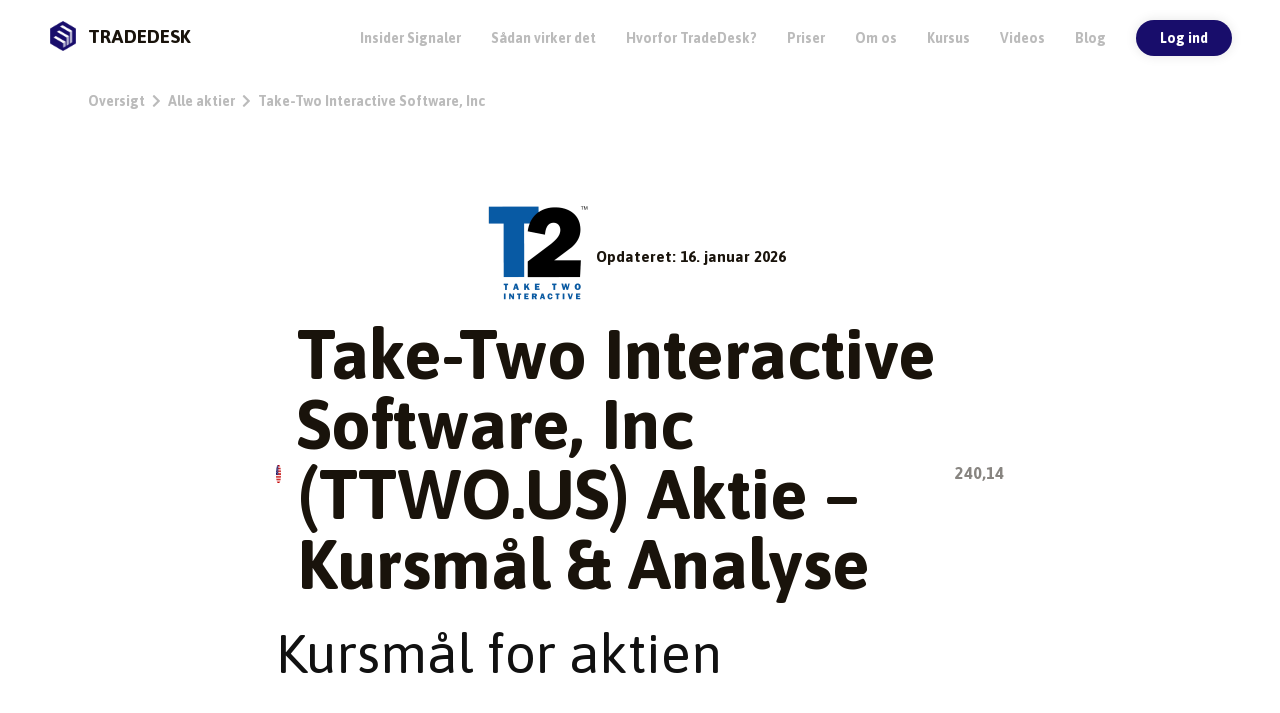

--- FILE ---
content_type: text/html; charset=UTF-8
request_url: https://tradedesk.dk/stock/ttwo.us
body_size: 19081
content:


<!doctype html>
<html lang="da">
	<head>

		
	
<!-- Facebook Pixel Code -->
<script>
  !function(f,b,e,v,n,t,s)
  {if(f.fbq)return;n=f.fbq=function(){n.callMethod?
  n.callMethod.apply(n,arguments):n.queue.push(arguments)};
  if(!f._fbq)f._fbq=n;n.push=n;n.loaded=!0;n.version='2.0';
  n.queue=[];t=b.createElement(e);t.async=!0;
  t.src=v;s=b.getElementsByTagName(e)[0];
  s.parentNode.insertBefore(t,s)}(window, document,'script',
  'https://connect.facebook.net/en_US/fbevents.js');
  fbq('init', '1284592175347276');
  fbq('track', 'PageView');
</script>
<noscript>
  <img height="1" width="1" style="display:none" 
       src="https://www.facebook.com/tr?id=1284592175347276&ev=PageView&noscript=1"/>
</noscript>
<!-- End Facebook Pixel Code -->



<!-- Google AdSense -->
<script src="https://pagead2.googlesyndication.com/pagead/js/adsbygoogle.js?client=ca-pub-6153636516107411"
     crossorigin="anonymous"></script>
<!-- Google AdSense end -->

		


<!-- Schema.org markup -->
<script type="application/ld+json">
{
  "@context": "https://schema.org",
  "@type": "WebPage",
  "name": "Take-Two Interactive Software, Inc Aktieside",
  "url": "https://tradedesk.dk/stocks/ttwo.us",
  "dateModified": "2026-01-16T21:04:00",
  "description": "Aktuel aktiekurser og analyse af Take-Two Interactive Software, Inc opdateret dagligt.",
  "publisher": {
    "@type": "Organization",
    "name": "TradeDesk"
  }
	}
</script>

		


	

<!-- Ingen nyhedsartikler tilgængelige -->



		

<!-- Schema.org markup -->
<script type="application/ld+json">
{
  "@context": "https://schema.org",
  "@type": "FinancialProduct",
  "name": "Take-Two Interactive Software, Inc Aktie",
   "tickerSymbol": "TTWO.US",


	
  "offers": {
    "@type": "Offer",
    "price": "240.14",
    "priceCurrency": "$"
  },
  "additionalProperty": [
    {
      "@type": "PropertyValue",
      "name": "Price-to-Earnings (P/E)",
      "value": "0"
    },
    {
      "@type": "PropertyValue",
      "name": "Price-to-Sales (P/S)",
      "value": "7.134"
    },
    {
      "@type": "PropertyValue",
      "name": "Price-to-Book (P/B)",
      "value": "12.9295"
    },
    {
      "@type": "PropertyValue",
      "name": "Relative Strength Index (RSI - 14 dage)",
      "value": "36.976"
    },
    {
      "@type": "PropertyValue",
      "name": "50-dages glidende gennemsnit",
      "value": "245.841"
    },
    {
      "@type": "PropertyValue",
      "name": "200-dages glidende gennemsnit",
      "value": "238.066"
    }
  ],
  "termsOfService": "https://tradedesk.dk/legal/terms"
}
</script>


<script type="application/ld+json">{
    "@context": "https://schema.org",
    "@type": "FAQPage",
    "mainEntity": [
        {
            "@type": "Question",
            "name": "Skal man købe Take-Two Interactive Software, Inc aktien nu?",
            "acceptedAnswer": {
                "@type": "Answer",
                "text": "Baseret på MACD-indikatoren viser Take-Two Interactive Software, Inc aktien i øjeblikket ikke et klart købssignal. MACD-linjen ligger under signallinjen, hvilket indikerer svagt momentum. Dette er en teknisk observation, ikke en investeringsanbefaling."
            }
        },
        {
            "@type": "Question",
            "name": "Hvad er kursmålet for Take-Two Interactive Software, Inc aktien?",
            "acceptedAnswer": {
                "@type": "Answer",
                "text": "Det gennemsnitlige analytiker-kursmål for Take-Two Interactive Software, Inc er 277.95 $. Dette indikerer et potentielt upside på 15.7% fra den nuværende kurs på 240.14 $."
            }
        },
        {
            "@type": "Question",
            "name": "Betaler Take-Two Interactive Software, Inc udbytte?",
            "acceptedAnswer": {
                "@type": "Answer",
                "text": "Nej, Take-Two Interactive Software, Inc betaler i øjeblikket ikke udbytte til aktionærerne."
            }
        },
        {
            "@type": "Question",
            "name": "Hvad er risikoen ved Take-Two Interactive Software, Inc aktien?",
            "acceptedAnswer": {
                "@type": "Answer",
                "text": "Risikoen ved Take-Two Interactive Software, Inc kan vurderes ud fra aktiens volatilitet og markedskorrelation."
            }
        },
        {
            "@type": "Question",
            "name": "Er Take-Two Interactive Software, Inc aktien dyr?",
            "acceptedAnswer": {
                "@type": "Answer",
                "text": "P/E-tallet for Take-Two Interactive Software, Inc er ikke tilgængeligt i øjeblikket."
            }
        },
        {
            "@type": "Question",
            "name": "Er Take-Two Interactive Software, Inc overkøbt?",
            "acceptedAnswer": {
                "@type": "Answer",
                "text": "Nej, Take-Two Interactive Software, Inc er hverken overkøbt eller oversolgt. RSI er på 37.0, hvilket er i neutral zone mellem 30 og 70."
            }
        },
        {
            "@type": "Question",
            "name": "Hvornår har Take-Two Interactive Software, Inc næste regnskab?",
            "acceptedAnswer": {
                "@type": "Answer",
                "text": "Take-Two Interactive Software, Inc offentliggør næste regnskab den 05. February 2026. Regnskaber kan påvirke aktiekursen betydeligt, så investorer bør følge med."
            }
        }
    ]
}</script>
		


		
<script type="application/ld+json">
{
  "@context": "https://schema.org",
  "@type": "BreadcrumbList",
  "itemListElement": [
    {
      "@type": "ListItem",
      "position": 1,
      "name": "Oversigt",
      "item": "https://tradedesk.dk/overview"
    }
    ,
    {
      "@type": "ListItem",
      "position": 2,
      "name": "Alle aktier",
      "item": "https://tradedesk.dk/stocks"
    },
    {
      "@type": "ListItem",
      "position": 3,
      "name": "Take-Two Interactive Software, Inc",
      "item": "https://tradedesk.dk/stock/ttwo.us"
    }
      ]
}
</script>



<meta property="article:published_time" content="2026-01-16T21:04:00" />
<meta property="article:modified_time" content="2026-01-16T21:04:00" />

	
	


		<!-- start head  require_once($_SERVER["DOCUMENT_ROOT"] . '/elements/head.php');  -->

		
<!-- meta -->
<title>Take-Two Interactive Software, Inc (TTWO.US) Aktie: Kursmål, Analyse & Anbefaling</title>
<meta name="description" content="Analyse af Take-Two Interactive Software, Inc (TTWO.US). Kursmål: 277.95 $. RSI: 37.0 (neutral). Få den seneste tekniske analyse, udbytte-info og vores anbefaling.</title>">
<link rel="canonical" href="https://tradedesk.dk/stock/ttwo.us" />
<meta name=”robots” content=”index, follow”>

<meta property="og:type" content="website" />
<meta property="og:title" content="TradeDesk | Take-Two Interactive Software, Inc (TTWO.US) Aktie: Kursmål, Analyse & Anbefaling" />
<meta property="og:description" content="Analyse af Take-Two Interactive Software, Inc (TTWO.US). Kursmål: 277.95 $. RSI: 37.0 (neutral). Få den seneste tekniske analyse, udbytte-info og vores anbefaling." />
<meta property="og:image" content="https://eodhistoricaldata.com/img/logos/US/TTWO.png" />
<meta property="og:url" content="https://tradedesk.dk/stock/ttwo.us" />
<meta property="og:site_name" content="TradeDesk" />
<meta property="article:published_time" content="2026-01-16T21:04:00" />
<meta property="article:modified_time" content="2026-01-16T21:04:00" />
	

<meta name="twitter:title" content="TradeDesk | Take-Two Interactive Software, Inc (TTWO.US) Aktie: Kursmål, Analyse & Anbefaling">
<meta name="twitter:description" content="Analyse af Take-Two Interactive Software, Inc (TTWO.US). Kursmål: 277.95 $. RSI: 37.0 (neutral). Få den seneste tekniske analyse, udbytte-info og vores anbefaling.">
<meta name="twitter:image" content="https://eodhistoricaldata.com/img/logos/US/TTWO.png">

<meta http-equiv="Content-Type" content="text/html; charset=UTF-8" />
<meta name="viewport" content="width=device-width, initial-scale=1, shrink-to-fit=yes">
<meta charset="UTF-8">
		
<!-- meta end -->
		

<meta property="fb:app_id" content="3847938148771563" />
<!-- Meta Pixel Code -->

<noscript><img height="1" width="1" style="display:none"
  src="https://www.facebook.com/tr?id=1284592175347276&ev=PageView&noscript=1"
/></noscript>
<!-- End Meta Pixel Code -->

<!-- favicon -->
<link rel="apple-touch-icon" sizes="180x180" href="https://tradedesk.dk/style/favicon/apple-touch-icon.png">
<link rel="icon" type="image/png" sizes="32x32" href="https://tradedesk.dk/style/favicon/favicon-32x32.png">
<link rel="icon" type="image/png" sizes="16x16" href="https://tradedesk.dk/style/favicon/favicon-16x16.png">
<link rel="manifest" href="https://tradedesk.dk/style/favicon/site.webmanifest">
<link rel="mask-icon" href="https://tradedesk.dk/style/favicon/safari-pinned-tab.svg" color="#5bbad5">
<meta name="msapplication-TileColor" content="#da532c">
<meta name="theme-color" content="#ffffff">
<!-- favicon end -->



<style>
		footer{
			position: static !important;
		    bottom: 0 !important;
		}
		#fc_frame{
			display: none;;
		}
		.visible-important {
			display: block !important;
		}
	</style>




<script src="https://tradedesk.dk/style/js/jquery.min.js"></script>


		
<link rel="stylesheet" href="https://tradedesk.dk/style/css/bootstrap.min-fast.css" >
<script src="https://cdnjs.cloudflare.com/ajax/libs/popper.js/1.14.7/umd/popper.min.js"></script>

	
			
<script src="https://cdnjs.cloudflare.com/ajax/libs/twitter-bootstrap/4.1.3/js/bootstrap.min.js"></script>
<!-- bootstrap end -->


<link rel="stylesheet" href="https://pro.fontawesome.com/releases/v5.12.1/css/all.css" media="none" onload="if(media!='all')media='all'"><noscript><link rel="stylesheet" href="https://pro.fontawesome.com/releases/v5.12.1/css/all.css"></noscript>



<!-- styles -->
<link rel="stylesheet" href="https://tradedesk.dk/style/css/main-fast.css"/>
<!-- styles end -->
<link rel="stylesheet" href="https://tradedesk.dk/style/css/responsive-fast.css"/>



<!-- Global site tag (gtag.js) - Google Analytics -->
<script defer src="https://www.googletagmanager.com/gtag/js?id=G-MH29F9C0V1"></script>
<script>
  window.dataLayer = window.dataLayer || [];
  function gtag(){dataLayer.push(arguments);}
  gtag('js', new Date());

  gtag('config', 'G-MH29F9C0V1');

</script>



		
		<!-- end head -->

	</head>
	<body class="bg-color-white height-100">
		<div class="wrapper">
			<!-- start navigation -->
			
<nav class="d-none d-lg-block width-100 float-left position-fixed top-0 left-0 right-0 bg-color-white z-index-999 height-80px">
	<div class="width-250px float-left height-100 position-relative px-5">
		<a href="https://tradedesk.dk/">
			<div class="float-left mt-3 padding-3px-top padding-5px-bottom padding-5px-right width-250px">
				<div class="width-30px height-30px float-left margin-5px-top" style="background-image: url('https://tradedesk.dk/style/assets/tradedesk_logo.png'); background-size: contain; background-position: center; center; background-repeat: no-repeat;"></div>
				<span class="text-size-mdlg margin-10px-left margin-7px-top float-left text-color-gray-dark text-color-gray-bright-hover font-weight-600 ">TRADEDESK</span>
			</div>
		</a>
	</div>        

	<div class="float-right position-relative py-0 pr-5">
					<button class="d-none d-lg-block float-right margin-20px-top text-size-sm text-align-center font-weight-700 text-color-white bg-color-blue-dark py-2 px-4 border-radius-32 box-shadow-large z-index-555 clickable" data-toggle="modal" data-target="#modalRegisterForm">Log ind</button>
		


		

		

		<a href="https://tradedesk.dk/blog/" class=" text-color-gray-bright  text-size-sm mt-4 pt-1 float-right text-color-gray-bright text-color-gray-dark-hover font-weight-700 margin-30px-right clickable">Blog</a>


		<a href="https://tradedesk.dk/videos" class="text-color-gray-bright text-size-sm mt-4 pt-1 float-right text-color-gray-bright text-color-gray-dark-hover font-weight-700 margin-30px-right clickable">Videos</a>


		<a href="https://www.tradeschool.dk/collections" target=_blank class="text-color-gray-bright text-size-sm mt-4 pt-1 float-right text-color-gray-bright text-color-gray-dark-hover font-weight-700 margin-30px-right clickable">Kursus</a>

		<a href="https://tradedesk.dk/about" class="text-color-gray-bright text-size-sm mt-4 pt-1 float-right text-color-gray-bright text-color-gray-dark-hover font-weight-700 margin-30px-right clickable">Om os</a>




<!--
		<a class="dropdown-toggle text-color-gray-bright    text-size-sm mt-4 pt-1 float-right text-color-gray-bright text-color-gray-dark-hover font-weight-700 margin-30px-right clickable" data-toggle="dropdown" href="#" role="button" aria-haspopup="true" aria-expanded="false">Indhold <i class="margin-2px-left text-size-xs fas fa-chevron-down"></i></a>
	    <div class="dropdown-menu">
	      <a class="dropdown-item   text-size-sm text-color-gray-bright text-color-gray-dark-hover font-weight-700 " href="https://tradedesk.dk/stocks">Alle aktier</a>
	      <a class="dropdown-item  text-size-sm text-color-gray-bright text-color-gray-dark-hover font-weight-700 " href="https://tradedesk.dk/exchanges">Børser</a>
		  <a class="dropdown-item text-color-gray-bright text-size-sm text-color-gray-bright text-color-gray-dark-hover font-weight-700 " href="https://tradedesk.dk/sectors">Sektorer</a>
		  <a class="dropdown-item  text-size-sm text-color-gray-bright text-color-gray-dark-hover font-weight-700 " href="https://tradedesk.dk/countries">Lande</a>
	      <div class="dropdown-divider"></div>
		  <a class="dropdown-item    text-size-sm text-color-gray-bright text-color-gray-dark-hover font-weight-700 " href="https://tradedesk.dk/indices">Aktieindekser</a>
		  <div class="dropdown-divider"></div>
		  <a class="dropdown-item   text-size-sm text-color-gray-bright text-color-gray-dark-hover font-weight-700 " href="https://tradedesk.dk/crypto">Kryptovaluta</a>
	    </div>



	<a href="/thats-how-it-works/" class="text-color-gray-bright text-size-sm mt-4 pt-1 float-right text-color-gray-dark-hover font-weight-700 margin-30px-right clickable">Sådan virker det</a>


	-->
		<a href="https://tradedesk.dk/products" class="text-color-gray-bright text-size-sm mt-4 pt-1 float-right text-color-gray-dark-hover font-weight-700 margin-30px-right clickable">Priser</a>
		<!--<a href="../" class="text-color-gray-bright text-size-sm mt-4 pt-1 float-right text-color-gray-medium-hover font-weight-700 margin-30px-right clickable">Forside</a>-->
	</div>


	<a class="dropdown-toggle text-color-gray-bright text-size-sm mt-4 pt-1 float-right text-color-gray-bright text-color-gray-dark-hover font-weight-700 margin-30px-right clickable" data-toggle="dropdown" href="#" role="button" aria-haspopup="true" aria-expanded="false">Hvorfor TradeDesk?</a>
		<div class="dropdown-menu">
			<a class="dropdown-item text-color-gray-bright  text-size-sm text-color-gray-bright text-color-gray-dark-hover font-weight-700 " href="https://tradedesk.dk/reviews">Kunderne siger</a>
			<a class="dropdown-item     text-size-sm text-color-gray-bright text-color-gray-dark-hover font-weight-700 " href="https://tradedesk.dk/sektorer">Find vindere</a>
			<a class="dropdown-item text-color-gray-bright  text-size-sm text-color-gray-bright text-color-gray-dark-hover font-weight-700 " href="https://tradedesk.dk/scans">Hurtigt overblik</a>
			<a class="dropdown-item text-color-gray-bright text-size-sm text-color-gray-bright text-color-gray-dark-hover font-weight-700 " href="https://tradedesk.dk/lyn_analyser">Lynanalyser af aktier</a>
		<a class="dropdown-item text-color-gray-bright text-size-sm text-color-gray-bright text-color-gray-dark-hover font-weight-700 " href="https://tradedesk.dk/emails">Altid opdateret</a>
		<a class="dropdown-item text-color-gray-bright text-size-sm text-color-gray-bright text-color-gray-dark-hover font-weight-700 " href="https://tradedesk.dk/finansielle_checks">Finansielle sikkerhedschecks</a>
		</div>


		<a href="/thats-how-it-works/" class="text-color-gray-bright text-size-sm mt-4 pt-1 float-right text-color-gray-dark-hover font-weight-700 margin-30px-right clickable">Sådan virker det</a>


			<a href="https://insider.tradedesk.dk/" target=_blank class="text-color-gray-bright text-size-sm mt-4 pt-1 float-right text-color-gray-bright text-color-gray-dark-hover font-weight-700 margin-30px-right clickable">Insider Signaler</a>


</nav>


<nav class="d-block d-lg-none width-100 float-left position-fixed top-0 left-0 right-0 bg-color-white border-bottom z-index-888 height-80px">
	<div class="float-left col-12 height-100 px-1">


		<div class="col-8 pt-4 float-left ">
			<div class="float-left width-100 height-35px">
				<div class="col-12 float-left px-0">
					<div class="col-12 float-left p-0 ">
						<a href="https://tradedesk.dk">
							<div class="height-30px width-40px float-left" style="background-image: url('https://tradedesk.dk/style/assets/tradedesk_logo.png'); background-size: contain; background-position: 0 center; background-repeat: no-repeat;"></div>
							<span class="text-size-mdlg margin-2px-left margin-2px-top float-left text-color-gray-dark text-color-gray-bright-hover font-weight-600 ">TRADEDESK</span>
						</a>
					</div>
				</div>
			</div>
		</div>

		<div class=" pt-2 mt-2 float-left col-4">

			<div class="float-right height-35px width-100">
				<i id="small-navigation-menu-open" class="width-100 height-30px float-left text-align-right far fa-bars text-color-gray-dark margin-10px-top text-size-mdlg"></i>
			</div>

		</div>
	</div>
</nav>


<div id="small-navigation-menu" class="position-fixed z-index-999 width-100 top-0 left-0 right-0 bottom-0 d-block d-lg-none bg-color-white" style="visibility: hidden;">
	<div class="width-100 float-left px-1">
		<div class="col-10 pt-4 float-left ">
			<div class="float-left width-100 height-35px">
				<div class="col-12 float-left px-0">
					<div class="col-12 float-left p-0 ">
						<a href="https://tradedesk.dk/member/">
							<div class="height-30px width-40px float-left" style="background-image: url('https://tradedesk.dk/style/assets/tradedesk_logo.png'); background-size: contain; background-position: 0 center; background-repeat: no-repeat;"></div>
							<span class="text-size-mdlg margin-2px-left margin-2px-top float-left text-color-gray-dark text-color-gray-bright-hover font-weight-600 ">TRADEDESK</span>
						</a>
					</div>
				</div>
			</div>
		</div>




		<div class=" pt-2 mt-1 float-left col-2">
			<div class="float-right">
				<i id="small-navigation-menu-close" class="width-100 float-left text-align-right far fa-times text-color-gray-dark margin-10px-top text-size-mdlg"></i>
			</div>
		</div>

		<div class="width-100 float-left pt-2 px-4">

			<div class="float-left width-100 mt-2">
				<a class="float-left width-100"  href="https://tradedesk.dk/">
					<div class="float-left position-relative width-100 clickable">
						<span class="margin-8px-top width-100 float-left text-size-mdlg text-color-blue-dark text-center font-weight-700 ">
							Forside
						</span>
					</div>
				</a>
			</div>

			<div class="float-left width-100 mt-2">
				<a class="float-left width-100"  href="https://tradedesk.dk/products">
					<div class="float-left position-relative width-100 clickable">
						<span class="margin-8px-top width-100 float-left text-size-mdlg text-color-blue-dark text-center font-weight-700 ">
							Produkter
						</span>
					</div>
				</a>
			</div>

			<div class="float-left width-100 mt-2">
				<a class="float-left width-100"  href="/thats-how-it-works/">
					<div class="float-left position-relative width-100 clickable">
						<span class="margin-8px-top width-100 float-left text-size-mdlg text-color-blue-dark text-center font-weight-700 ">
							Sådan virker det
						</span>
					</div>
				</a>
			</div>

			<div class="float-left width-100 mt-2">
				<a class="float-left width-100"  href="https://tradedesk.dk/reviews">
					<div class="float-left position-relative width-100 clickable">
						<span class="margin-8px-top width-100 float-left text-size-mdlg text-color-blue-dark text-center font-weight-700 ">
							Kunderne siger
						</span>
					</div>
				</a>
			</div>

<!--

			<div class="float-left width-100 mt-2">
				<a class="float-left width-100"  href="https://tradedesk.dk/overview">
					<div class="float-left position-relative width-100 clickable">
						<span class="margin-8px-top width-100 float-left text-size-mdlg text-color-blue-dark text-center font-weight-700 ">
							Indhold
						</span>
					</div>
				</a>
			</div>
-->

			<div class="float-left width-100 mt-2">
				<a class="float-left width-100"  href="https://tradedesk.dk/blog/">
					<div class="float-left position-relative width-100 clickable">
						<span class="margin-8px-top width-100 float-left text-size-mdlg text-color-blue-dark text-center font-weight-700 ">
							Blog
						</span>
					</div>
				</a>
			</div>



			<div class="float-left width-100 mt-2">
				<a class="float-left width-100"  href="https://tradedesk.dk/about">
					<div class="float-left position-relative width-100 clickable">
						<span class="margin-8px-top width-100 float-left text-size-mdlg text-color-blue-dark text-center font-weight-700 ">
							Om os
						</span>
					</div>
				</a>
			</div>

<!--
			<div class="float-left width-100 mt-2">
				<a class="float-left width-100"  href="https://tradedesk.dk/mentor">
					<div class="float-left position-relative width-100 clickable">
						<span class="margin-8px-top width-100 float-left text-size-mdlg text-color-blue-dark text-center font-weight-700 ">
							Mentoring
						</span>
					</div>
				</a>
			</div>




			<div class="float-left width-100 mt-2">
				<a class="float-left width-100"  href="https://tradedesk.dk/faq">
					<div class="float-left position-relative width-100 clickable">
						<span class="margin-8px-top width-100 float-left text-size-mdlg text-color-blue-dark text-center font-weight-700 ">
							Hjælp
						</span>
					</div>
				</a>
			</div>

--> 
							<div class="float-left width-100 mt-2">
					<button class="margin-auto d-block margin-20px-top text-size-sm text-align-center font-weight-700 text-color-white bg-color-blue-dark py-2 px-4 border-radius-32 box-shadow-large z-index-555 clickable" data-toggle="modal" data-target="#modalRegisterForm">Log ind</button>
				</div>
					</div>

	</div>

</div>


		    <!-- end navigation -->

		    <!-- start section -->
			<div class="display-block padding-75px-top float-left height-100 width-100">

									<div class="width-100 px-2 d-lg-block d-none max-width-1200px margin-auto  d-block">
						<ol style="list-style: none;" class="text-color-gray-bright font-weight-700 text-size-sm width-100 float-left mt-3">
							<li class="display-inline">
								<a class="text-color-gray-bright text-color-gray-medium-hover" href="https://tradedesk.dk/overview">Oversigt</a>
							</li>
							<i class="fas fa-chevron-right px-1"></i>
							<li class="display-inline">
								<a class="text-color-gray-bright text-color-gray-medium-hover" href="https://tradedesk.dk/stocks">Alle aktier</a>
							</li>
							<i class="fas fa-chevron-right px-1"></i>
							<li class="display-inline">
								<a class="text-color-gray-bright text-color-gray-medium-hover" href="https://tradedesk.dk/stock/ttwo.us">Take-Two Interactive Software, Inc</a>
							</li>
						</ol>
					</div>
				
				<div class="width-100 height-100 px-2 max-width-840px margin-auto  d-block">
					<div class="float-left width-100 mt-4">
						<div class="width-100 float-left position-relative px-lg-4 px-2">
							<div class="float-left col-12 p-0">




								<div class="width-100 float-left px-lg-4 px-0 py-3 mt-4">
									<div class="col-12 pl-0 float-left flex-center">

									
									

										
																					<div class="float-left width-100px height-100px margin-12px-top mx-2" style="background-image: url(https://eodhistoricaldata.com/img/logos/US/TTWO.png);background-size: contain; background-repeat: no-repeat; background-position: center center; "></div>

										
										
										<p class="text-color-gray-dark font-weight-600" style="text-align: center;"><BR>
										   Opdateret: 16. januar 2026										</p>

									</div>

									<div class="flex-center d-flex float-left width-100 mt-3">
										<div class="width-18px height-18px float-left border-radius-50 mt-1" style="background-image: url(https://tradedesk.dk/style/assets/flags/flag46.png); background-position: center center; background-size: cover;"> </div>

										<span class="font-weight-700 text-size-lg ml-2 text-color-gray-dark float-left">
											

										<h1 class="font-weight-700 text-size-ml ml-2 text-color-gray-dark float-left">Take-Two Interactive Software, Inc (TTWO.US) Aktie – Kursmål & Analyse</h1>



											
										</span>

										
										<span title="Aktiekursen er opdateret d. 16. januar 2026 kl. 22:04:00" class="margin-3px-top ml-3 float-left">
											<span class="font-weight-600 text-size-md text-color-gray-medium float-left">
												240,14
											</span>
																					</span>

										


									</div>

									<div class="col-1 px-0 float-left flex-row">
    <div class="flex-12 float-left">
        <h2 style="font-size:2">
            Kursmål for aktien        </h2>


	      <span id="kursmål" class="font-weight-500 text-size-md text-color-gray-medium width-100 float-left mt-3">
            Det gennemsnitlige kursmål for Take-Two Interactive Software, Inc er 
            277.95 $. Dette kursmål repræsenterer analytikernes vurdering af aktiens potentielle pris de næste 12 måneder.<BR><BR>Aktien er muligvis undervurderet, da kursmålet er højere end den nuværende aktiekurs. Aktien er undervurderet med 15,74%, hvilket kan indikere et potentielt afkast inden for de næste 12 måneder, hvis analytikernes vurdering holder. For at træffe en informeret beslutning bør du dog også vurdere aktiens sektor, industri, samt vigtige nøgletal som Price-to-Earnings, Price-to-Sales og Price-to-Book. TradeDesk giver dig indsigt i aktiens momentum, risiko og stabilitet i indtjening.<br><br>        </span>


<div class="span id="vurdering" class="font-weight-500 text-size-md text-color-gray-medium width-100 float-left mt-3">
    <h3>Er Take-Two Interactive Software, Inc overvurderet eller undervurderet?</h3>
    <span><p>Take-Two Interactive Software, Inc er i øjeblikket <strong>undervurderet</strong> med en afvigelse på <strong>15.7%</strong> i forhold til kursmålet.</p><BR>
    <p>Den aktuelle kurs er <strong>$240.14</strong>, hvilket placerer Take-Two Interactive Software, Inc i kategorien <strong>undervurderet</strong>. Aktien vurderes som undervurderet, hvis kursen er under <strong>$250.155</strong>, og som overvurderet, hvis kursen overstiger <strong>$305.745</strong>.</p>
    <BR><p>Fair value-intervallet er defineret som ±10% af kursmålet, da kursmål ofte er skøn og ikke eksakte værdier. For Take-Two Interactive Software, Inc ligger fair value-intervallet mellem <strong>$250.155</strong> og <strong>$305.745</strong>.</p></div>

<div class="chart-container">
    <canvas id="valuationChart"></canvas>
</div>



<script src="https://cdnjs.cloudflare.com/ajax/libs/Chart.js/3.9.1/chart.min.js"></script>
<script src="https://cdn.jsdelivr.net/npm/chartjs-plugin-annotation.js"></script>
	    
<script>
    // PHP-variabler til JavaScript
    const stockName = "Take-Two Interactive Software, Inc";
    const currentPrice = 240.14;
    const targetPrice = 277.95;
    const fairValueLower = 250.155;
    const fairValueUpper = 305.745;
    const minValue = 180.105;
    const maxValue = 336.3195;
    const percentageLabel = "15.7%";
    const status = "undervurderet";
    const currencySymbol = "$";

    // Konfigurer grafen
    const ctx = document.getElementById('valuationChart').getContext('2d');
    const valuationChart = new Chart(ctx, {
        type: 'bar',
        data: {
            labels: [''], // Tom label for horisontal bar
            datasets: [
                {
                    label: 'Undervurderet',
                    data: [fairValueLower],
                    backgroundColor: '#32CD32', // Grøn
                    borderWidth: 0
                },
                {
                    label: 'Fair værdi',
                    data: [fairValueUpper - fairValueLower],
                    backgroundColor: '#FFD700', // Gul
                    borderWidth: 0
                },
                {
                    label: 'Overvurderet',
                    data: [maxValue - fairValueUpper],
                    backgroundColor: '#FF6347', // Rød
                    borderWidth: 0
                }
            ]
        },
        options: {
            indexAxis: 'y', // Horisontal graf
            responsive: true,
            maintainAspectRatio: false,
            plugins: {
                legend: {
                    display: false // Skjul standardforklaring
                },
                title: {
                    display: true,
                    text: `${stockName}: ${status} med ${percentageLabel}`
                },
                annotation: {
                    annotations: {
                        currentPriceLine: {
                            type: 'line',
                            xMin: currentPrice,
                            xMax: currentPrice,
                            borderColor: 'blue', // Blå linje for aktuel kurs
                            borderWidth: 2,
                            borderDash: [5, 5],
                            label: {
                                content: `Aktuel kurs: ${currencySymbol}${currentPrice.toFixed(2)}`,
                                enabled: true,
                                position: 'end',
                                backgroundColor: 'rgba(0, 0, 255, 0.7)',
                                color: '#fff',
                                padding: 5
                            }
                        }
                    }
                }
            },
            scales: {
                x: {
                    min: minValue,
                    max: maxValue,
                    stacked: true,
                    grid: {
                        color: '#eaeaea'
                    },
                    ticks: {
                        color: '#000'
                    }
                },
                y: {
                    stacked: true,
                    grid: {
                        display: false
                    },
                    ticks: {
                        display: false
                    }
                }
            }
        }
    });
</script>

<style>
    .seo-text {
        text-align: left;
        margin-top: 20px;
        font-size: 16px;
    }

    .seo-text p {
        line-height: 1.5;
        color: #555;
    }

    .chart-container {
        width: 100%; /* Fuld bredde af container */
        height: 300px; /* Gør grafen højere */
        max-width: 800px; /* Valgfri maks bredde */
        margin: 20px auto; /* Centrer grafen inden for container */
        background: #ffffff;
        padding: 20px;
        border-radius: 10px;
        box-shadow: 0px 4px 8px rgba(0, 0, 0, 0.1);
    }
</style>




	    
        
      
    </div>
</div>



									<div class="col-1 px-0 float-left flex-row">
										<div class="flex-12 float-left">



											
		<!-- SYNLIG FAQ SEKTION (matcher schema) -->
<section class="col-12 px-0 float-left mt-5 mb-5">
    <h2>Ofte stillede spørgsmål om Take-Two Interactive Software, Inc</h2>
    
    <div class="faq-container mt-4">
        
        <!-- Spørgsmål 1: Købsanbefaling -->
        <details class="faq-item mb-3">
            <summary class="font-weight-700 text-size-md text-color-blue-dark p-3 bg-color-gray-light" style="cursor: pointer;">
                Skal man købe Take-Two Interactive Software, Inc aktien nu?
            </summary>
            <div class="faq-answer p-3 text-color-gray-medium">
                Baseret på MACD-indikatoren viser Take-Two Interactive Software, Inc aktien i øjeblikket <strong>ikke et klart købssignal</strong>. MACD-linjen ligger under signallinjen, hvilket indikerer svagt momentum. Dette er en teknisk observation, ikke en investeringsanbefaling.            </div>
        </details>

        <!-- Spørgsmål 2: Kursmål -->
        <details class="faq-item mb-3">
            <summary class="font-weight-700 text-size-md text-color-blue-dark p-3 bg-color-gray-light" style="cursor: pointer;">
                Hvad er kursmålet for Take-Two Interactive Software, Inc aktien?
            </summary>
            <div class="faq-answer p-3 text-color-gray-medium">
                Det gennemsnitlige analytiker-kursmål for Take-Two Interactive Software, Inc er <strong>277.95 $</strong>. Dette indikerer et potentielt upside på <strong>15.7%</strong> fra den nuværende kurs.            </div>
        </details>

        <!-- Spørgsmål 3: Udbytte -->
        <details class="faq-item mb-3">
            <summary class="font-weight-700 text-size-md text-color-blue-dark p-3 bg-color-gray-light" style="cursor: pointer;">
                Betaler Take-Two Interactive Software, Inc udbytte?
            </summary>
            <div class="faq-answer p-3 text-color-gray-medium">
                <strong>Nej</strong>, Take-Two Interactive Software, Inc betaler i øjeblikket ikke udbytte til aktionærerne.            </div>
        </details>

        <!-- Spørgsmål 4: Risiko -->
        <details class="faq-item mb-3">
            <summary class="font-weight-700 text-size-md text-color-blue-dark p-3 bg-color-gray-light" style="cursor: pointer;">
                Hvad er risikoen ved Take-Two Interactive Software, Inc aktien?
            </summary>
            <div class="faq-answer p-3 text-color-gray-medium">
                Risikoen ved Take-Two Interactive Software, Inc kan vurderes ud fra aktiens volatilitet og markedskorrelation. Beta-data er ikke tilgængelig i øjeblikket.            </div>
        </details>

        <!-- Spørgsmål 5: Værdiansættelse -->
        <details class="faq-item mb-3">
            <summary class="font-weight-700 text-size-md text-color-blue-dark p-3 bg-color-gray-light" style="cursor: pointer;">
                Er Take-Two Interactive Software, Inc aktien dyr?
            </summary>
            <div class="faq-answer p-3 text-color-gray-medium">
                P/E-tallet for Take-Two Interactive Software, Inc er ikke tilgængeligt i øjeblikket.            </div>
        </details>

        <!-- Spørgsmål 6: Overkøbt -->
        <details class="faq-item mb-3">
            <summary class="font-weight-700 text-size-md text-color-blue-dark p-3 bg-color-gray-light" style="cursor: pointer;">
                Er Take-Two Interactive Software, Inc overkøbt?
            </summary>
            <div class="faq-answer p-3 text-color-gray-medium">
                <strong>Nej</strong>, Take-Two Interactive Software, Inc er hverken overkøbt eller oversolgt. RSI er på <strong>37.0</strong> (neutral zone).            </div>
        </details>

        <!-- Spørgsmål 7: Næste regnskab -->
        <details class="faq-item mb-3">
            <summary class="font-weight-700 text-size-md text-color-blue-dark p-3 bg-color-gray-light" style="cursor: pointer;">
                Hvornår har Take-Two Interactive Software, Inc næste regnskab?
            </summary>
            <div class="faq-answer p-3 text-color-gray-medium">
                Take-Two Interactive Software, Inc offentliggør næste regnskab den <strong>05. February 2026</strong>. Regnskaber kan påvirke aktiekursen betydeligt.            </div>
        </details>

    </div>
</section>

<style>
/* FAQ Styling */
.faq-item {
    border: 1px solid #e0e0e0;
    border-radius: 5px;
    overflow: hidden;
}
.faq-item summary {
    list-style: none;
}
.faq-item summary::-webkit-details-marker {
    display: none;
}
.faq-item summary::after {
    content: '+';
    float: right;
    font-weight: bold;
    font-size: 1.2em;
}
.faq-item[open] summary::after {
    content: '−';
}
.faq-item[open] summary {
    border-bottom: 1px solid #e0e0e0;
}
</style>


											<div id="om-mxktt94mifo5pfw3lywm-holder"></div>

										<h2 style="font-size:4">Hvad laver Take-Two Interactive Software, Inc?</h2>


											
											
											<span id="stock_description1" class="font-weight-500 text-size-md text-color-gray-medium width-100 float-left mt-3">

											
											
											
												Take-Two Interactive Software, Inc. develops, publishes, and markets interactive entertainment solutions for consumers worldwide. The company offers its products under the Rockstar Games, 2K, Private Division, and T2 Mobile Games names. It develops and publishes action/adventure products under the Grand Theft Auto, Max Payne, Midnight Club, and Red Dead Redemption names; and offers episodes and content, as well as develops brands in other genres, including the LA Noire, Bully, and Manhunt franchises. The company also publishes various entertainment properties across various platforms and a range of genres, such as shooter, action, role-playing, strategy, sports, and family/casual entertainment under the BioShock, Mafia, Sid Meier's Civilization, XCOM series, and Borderlands. In addition, it publishes sports simulation titles comprising NBA 2K series, a basketball video game; the WWE 2K professional wrestling series; and PGA TOUR 2K. Further, the company offers Kerbal Space Program, OlliOlli World, and The Outer Worlds and Ancestors: the Humankind Odyssey under Private Division; and free-to-play mobile games, such as Dragon City, Monster Legends, Two Dots, and Top Eleven. Its products are designed for console gaming systems, including PlayStation 4 and PlayStation 5; Xbox One; the Nintendo's Switch; personal computers; and mobile comprising smartphones and tablets. The company provides its products through physical retail, digital download, online platforms, and cloud streaming services. Take-Two Interactive Software, Inc. was incorporated in 1993 and is based in New York, New York.												</span>
												<span class="font-weight-500 text-size-sm text-color-blue-light mb-3 float-left read_more bg-color-none clickable">Læs om virksomheden</span>
											


											
										</div>
									</div>


<div class="col-1 px-0 float-left flex-row">
    <div class="flex-12 float-left">
<!-- SEO-optimeret overskrift -->





	    
<h2>Betaler Take-Two Interactive Software, Inc udbytte?</h2>


	    

<p id="stock_description1" class="font-weight-500 text-size-md text-color-gray-medium width-100 float-left mt-3">
    Nej, <strong>Take-Two Interactive Software, Inc</strong> betaler i øjeblikket ikke udbytte. Dette kan skyldes flere årsager:<br><ul class='your-css-class'><li>Virksomheden vælger måske at geninvestere sin indtjening i vækst og nye projekter.</li><li>Virksomheden har muligvis ikke tilstrækkelig overskud til at udbetale udbytte.</li><li>Der kan være økonomisk usikkerhed, som får virksomheden til at holde på likviditeten.</li><li>Virksomheden har måske en fast politik om ikke at udbetale udbytte, især hvis det er en vækstvirksomhed.</li><br></ul>Tjek venligst virksomhedens hjemmeside for mere information om deres udbyttepolitik.<br><br></p>


<BR><BR>

<h3>Historiske Udbyttebetalinger for Take-Two Interactive Software, Inc</h3><p>Der er ingen registrerede historiske udbyttebetalinger for denne aktie.</p><style>
        table {
            border-collapse: collapse;
            width: 100%;
            font-family: Arial, sans-serif;
            text-align: left;
        }
        thead tr {
            background-color: #f2f2f2;
        }
        tbody tr:nth-child(even) {
            background-color: #f9f9f9;
        }
        tbody tr:nth-child(odd) {
            background-color: #ffffff;
        }
        tbody tr:hover {
            background-color: #d1e7fd;
        }
        th, td {
            border: 1px solid #dddddd;
            padding: 10px;
        }
        th {
            background-color: #f4f4f4;
            font-weight: bold;
        }
    </style><table><thead><tr><th>X-dag</th><th>Udbetalings Dato</th><th>Beløb</th><th>Valuta</th><th>Periode</th></tr></thead><tbody><tr><td colspan="5" style="text-align: center;">Ingen historiske udbyttebetalinger tilgængelig.</td></tr></tbody></table>   

	    
<br><br><br>




	    
	  
</div>
</div>


										

<div class="col-1 px-0 float-left flex-row">
<div class="flex-12 float-left">



	

<h2 style="font-size:4">Insiderhandler i Take-Two Interactive Software, Inc</h2>

<div class="content">
    <h3>Samlet pengestrøm</h3>
    <p>
        I de seneste 30 dage er der flyttet 
        <strong>0 USD</strong> 
        ud af aktien baseret på insider-handler for Take-Two Interactive Software, Inc.
    </p>
   
    <p>Insider Køb og Insider Salg er to af de mest værdifulde insights, en privatinvestor kan bruge til træffe informerede beslutninger. Når virksomhedsledere og bestyrelsesmedlemmer handler med deres egne aktier, giver det et indblik i, hvordan de selv vurderer selskabets fremtidige potentiale. Dette er særligt vigtigt for aktier som Take-Two Interactive Software, Inc.</p>

    <h3>Hvorfor er Insider Køb vigtigt?</h3>
    <p>Insiderhandler sker, når ledere eller andre nøglepersoner i virksomheden køber aktier i deres eget selskab. Dette er ofte et positivt signal, da det indikerer, at insiderne har tillid til selskabets fremtidige vækst. For privatinvestorer kan Insider Køb bruges som en indikator for at finde undervurderede aktier eller aktier med stærke vækstudsigter.</p>

    <h3>Hvad fortæller Insider Salg?</h3>
    <p>Insider Salg sker, når ledere eller bestyrelsesmedlemmer sælger deres aktier i selskabet. Selvom dette kan virke som et negativt signal, er det vigtigt at forstå, at insider-salg ikke altid skyldes mistillid til selskabet. Det kan dog være en indikator på potentielle udfordringer, hvis der sker omfattende salg over kort tid.</p>

    <h3>Hvordan kan du bruge disse data?</h3>
    <p>Data om Insiderhandler kan hjælpe dig med at træffe bedre investeringsbeslutninger. Ved at overvåge handlerne kan du identificere vækstmuligheder, spore trends og undgå potentielle faldgruber i aktiemarkedet.</p>
</div>

<h3>Insider Handler i Take-Two Interactive Software, Inc</h3>
<table>
    <thead>
        <tr>
            <th>Transaktionsdato</th>
            <th>Navn</th>
            <th>Type</th>
            <th>Antal Aktier</th>
            <th>Pris Per Aktie (USD)</th>
            <th>Samlet Beløb (USD)</th>
            <th>SEC Link</th>
        </tr>
    </thead>
    <tbody>
                                                    <tr style="background-color: #f8d4d4;">
                    <td>2025-10-15</td>
                    <td>Ellen F Siminoff</td>
                    <td>Salg</td>
                    <td>411</td>
                    <td>259</td>
                    <td>106.622</td>
                    <td>
                                                    <a href="http://www.sec.gov/Archives/edgar/data/946581/000094658125000033/xslF345X05/form4.xml" target="_blank">Link</a>
                                            </td>
                </tr>
                                            <tr style="background-color: #f8d4d4;">
                    <td>2025-09-15</td>
                    <td>Ellen F Siminoff</td>
                    <td>Salg</td>
                    <td>414</td>
                    <td>246</td>
                    <td>101.948</td>
                    <td>
                                                    <a href="http://www.sec.gov/Archives/edgar/data/946581/000094658125000011/xslF345X05/form4.xml" target="_blank">Link</a>
                                            </td>
                </tr>
                                            <tr style="background-color: #f8d4d4;">
                    <td>2025-09-05</td>
                    <td>Ro Khanna</td>
                    <td>Salg</td>
                    <td><br />
<b>Deprecated</b>:  number_format(): Passing null to parameter #1 ($num) of type float is deprecated in <b>/var/www/html/stock.php</b> on line <b>1740</b><br />
0</td>
                    <td>240</td>
                    <td>0</td>
                    <td>
                                                    N/A
                                            </td>
                </tr>
                                            <tr style="background-color: #f8d4d4;">
                    <td>2025-09-04</td>
                    <td>Jon J Moses</td>
                    <td>Salg</td>
                    <td>1.000</td>
                    <td>240</td>
                    <td>239.570</td>
                    <td>
                                                    <a href="http://www.sec.gov/Archives/edgar/data/946581/000094658125000007/xslF345X05/form4.xml" target="_blank">Link</a>
                                            </td>
                </tr>
                                            <tr style="background-color: #f8d4d4;">
                    <td>2025-08-27</td>
                    <td>Strauss Zelnick</td>
                    <td>Salg</td>
                    <td>20.000</td>
                    <td>231</td>
                    <td>4.613.800</td>
                    <td>
                                                    <a href="http://www.sec.gov/Archives/edgar/data/946581/000112760225021015/xslF345X05/form4.xml" target="_blank">Link</a>
                                            </td>
                </tr>
                                            <tr style="background-color: #f8d4d4;">
                    <td>2025-08-26</td>
                    <td>Strauss Zelnick</td>
                    <td>Salg</td>
                    <td>45.000</td>
                    <td>231</td>
                    <td>10.404.000</td>
                    <td>
                                                    <a href="http://www.sec.gov/Archives/edgar/data/946581/000112760225021015/xslF345X05/form4.xml" target="_blank">Link</a>
                                            </td>
                </tr>
                                            <tr style="background-color: #f8d4d4;">
                    <td>2025-08-21</td>
                    <td>Laverne Evans Srinivasan</td>
                    <td>Salg</td>
                    <td>2.325</td>
                    <td>227</td>
                    <td>528.868</td>
                    <td>
                                                    <a href="http://www.sec.gov/Archives/edgar/data/946581/000112760225020881/xslF345X05/form4.xml" target="_blank">Link</a>
                                            </td>
                </tr>
                                            <tr style="background-color: #f8d4d4;">
                    <td>2025-08-21</td>
                    <td>Karl Slatoff</td>
                    <td>Salg</td>
                    <td>48.995</td>
                    <td>228</td>
                    <td>11.155.182</td>
                    <td>
                                                    <a href="http://www.sec.gov/Archives/edgar/data/946581/000112760225020883/xslF345X05/form4.xml" target="_blank">Link</a>
                                            </td>
                </tr>
                                            <tr style="background-color: #f8d4d4;">
                    <td>2025-08-21</td>
                    <td>Daniel P Emerson</td>
                    <td>Salg</td>
                    <td>22.479</td>
                    <td>227</td>
                    <td>5.113.298</td>
                    <td>
                                                    <a href="http://www.sec.gov/Archives/edgar/data/946581/000094658125000005/xslF345X05/form4.xml" target="_blank">Link</a>
                                            </td>
                </tr>
                                            <tr style="background-color: #f8d4d4;">
                    <td>2025-08-18</td>
                    <td>Michael Sheresky</td>
                    <td>Salg</td>
                    <td>198</td>
                    <td>233</td>
                    <td>46.227</td>
                    <td>
                                                    <a href="http://www.sec.gov/Archives/edgar/data/946581/000112760225020573/xslF345X05/form4.xml" target="_blank">Link</a>
                                            </td>
                </tr>
                                            <tr style="background-color: #f8d4d4;">
                    <td>2025-08-15</td>
                    <td>Jon J Moses</td>
                    <td>Salg</td>
                    <td>1.000</td>
                    <td>231</td>
                    <td>231.330</td>
                    <td>
                                                    <a href="http://www.sec.gov/Archives/edgar/data/946581/000112760225020575/xslF345X05/form4.xml" target="_blank">Link</a>
                                            </td>
                </tr>
                                            <tr style="background-color: #f8d4d4;">
                    <td>2025-07-15</td>
                    <td>Ellen F Siminoff</td>
                    <td>Salg</td>
                    <td>414</td>
                    <td>238</td>
                    <td>98.449</td>
                    <td>
                                                    <a href="http://www.sec.gov/Archives/edgar/data/946581/000112760225019268/xslF345X05/form4.xml" target="_blank">Link</a>
                                            </td>
                </tr>
                                            <tr style="background-color: #f8d4d4;">
                    <td>2025-06-02</td>
                    <td>Daniel P Emerson</td>
                    <td>Salg</td>
                    <td>27.056</td>
                    <td>225</td>
                    <td>6.093.552</td>
                    <td>
                                                    <a href="http://www.sec.gov/Archives/edgar/data/946581/000112760225016479/xslF345X05/form4.xml" target="_blank">Link</a>
                                            </td>
                </tr>
                                            <tr style="background-color: #f8d4d4;">
                    <td>2025-05-30</td>
                    <td>Strauss Zelnick</td>
                    <td>Salg</td>
                    <td>216.661</td>
                    <td>226</td>
                    <td>48.911.221</td>
                    <td>
                                                    <a href="http://www.sec.gov/Archives/edgar/data/946581/000112760225016455/xslF345X05/form4.xml" target="_blank">Link</a>
                                            </td>
                </tr>
                                            <tr style="background-color: #f8d4d4;">
                    <td>2025-05-30</td>
                    <td>Karl Slatoff</td>
                    <td>Salg</td>
                    <td>216.661</td>
                    <td>226</td>
                    <td>48.911.221</td>
                    <td>
                                                    <a href="http://www.sec.gov/Archives/edgar/data/946581/000112760225016453/xslF345X05/form4.xml" target="_blank">Link</a>
                                            </td>
                </tr>
                                            <tr style="background-color: #f8d4d4;">
                    <td>2025-05-12</td>
                    <td>Jefferson Shreve</td>
                    <td>Salg</td>
                    <td><br />
<b>Deprecated</b>:  number_format(): Passing null to parameter #1 ($num) of type float is deprecated in <b>/var/www/html/stock.php</b> on line <b>1740</b><br />
0</td>
                    <td>226</td>
                    <td>0</td>
                    <td>
                                                    N/A
                                            </td>
                </tr>
                                            <tr style="background-color: #d4f8d4;">
                    <td>2025-04-08</td>
                    <td>Robert Bresnahan, Jr.</td>
                    <td>Køb</td>
                    <td><br />
<b>Deprecated</b>:  number_format(): Passing null to parameter #1 ($num) of type float is deprecated in <b>/var/www/html/stock.php</b> on line <b>1740</b><br />
0</td>
                    <td>196</td>
                    <td>0</td>
                    <td>
                                                    N/A
                                            </td>
                </tr>
                                            <tr style="background-color: #d4f8d4;">
                    <td>2025-03-03</td>
                    <td>Robert Bresnahan, Jr.</td>
                    <td>Køb</td>
                    <td><br />
<b>Deprecated</b>:  number_format(): Passing null to parameter #1 ($num) of type float is deprecated in <b>/var/www/html/stock.php</b> on line <b>1740</b><br />
0</td>
                    <td>208</td>
                    <td>0</td>
                    <td>
                                                    N/A
                                            </td>
                </tr>
                                            <tr style="background-color: #d4f8d4;">
                    <td>2025-02-10</td>
                    <td>Robert Bresnahan, Jr.</td>
                    <td>Køb</td>
                    <td><br />
<b>Deprecated</b>:  number_format(): Passing null to parameter #1 ($num) of type float is deprecated in <b>/var/www/html/stock.php</b> on line <b>1740</b><br />
0</td>
                    <td>213</td>
                    <td>0</td>
                    <td>
                                                    N/A
                                            </td>
                </tr>
                                            <tr style="background-color: #d4f8d4;">
                    <td>2025-02-03</td>
                    <td>Robert Bresnahan, Jr.</td>
                    <td>Køb</td>
                    <td><br />
<b>Deprecated</b>:  number_format(): Passing null to parameter #1 ($num) of type float is deprecated in <b>/var/www/html/stock.php</b> on line <b>1740</b><br />
0</td>
                    <td>186</td>
                    <td>0</td>
                    <td>
                                                    N/A
                                            </td>
                </tr>
                                            <tr style="background-color: #f8d4d4;">
                    <td>2024-12-02</td>
                    <td>Daniel P Emerson</td>
                    <td>Salg</td>
                    <td>777</td>
                    <td>188</td>
                    <td>145.796</td>
                    <td>
                                                    <a href="http://www.sec.gov/Archives/edgar/data/946581/000112760224028662/xslF345X05/form4.xml" target="_blank">Link</a>
                                            </td>
                </tr>
                                            <tr style="background-color: #f8d4d4;">
                    <td>2024-11-08</td>
                    <td>Laverne Evans Srinivasan</td>
                    <td>Salg</td>
                    <td>2.000</td>
                    <td>179</td>
                    <td>358.340</td>
                    <td>
                                                    <a href="http://www.sec.gov/Archives/edgar/data/946581/000112760224027098/xslF345X05/form4.xml" target="_blank">Link</a>
                                            </td>
                </tr>
                                            <tr style="background-color: #f8d4d4;">
                    <td>2024-08-19</td>
                    <td>Michael Sheresky</td>
                    <td>Salg</td>
                    <td>191</td>
                    <td>150</td>
                    <td>28.618</td>
                    <td>
                                                    <a href="http://www.sec.gov/Archives/edgar/data/946581/000112760224022635/xslF345X05/form4.xml" target="_blank">Link</a>
                                            </td>
                </tr>
                                            <tr style="background-color: #f8d4d4;">
                    <td>2024-06-06</td>
                    <td>Michael Sheresky</td>
                    <td>Salg</td>
                    <td>218</td>
                    <td>167</td>
                    <td>36.432</td>
                    <td>
                                                    <a href="http://www.sec.gov/Archives/edgar/data/946581/000112760224018145/xslF345X05/form4.xml" target="_blank">Link</a>
                                            </td>
                </tr>
                                            <tr style="background-color: #f8d4d4;">
                    <td>2024-05-21</td>
                    <td>Jon J Moses</td>
                    <td>Salg</td>
                    <td>2.500</td>
                    <td>151</td>
                    <td>378.125</td>
                    <td>
                                                    <a href="http://www.sec.gov/Archives/edgar/data/946581/000112760224016258/xslF345X05/form4.xml" target="_blank">Link</a>
                                            </td>
                </tr>
                                            <tr style="background-color: #f8d4d4;">
                    <td>2024-04-12</td>
                    <td>Karl Slatoff</td>
                    <td>Salg</td>
                    <td>90.851</td>
                    <td>149</td>
                    <td>13.495.008</td>
                    <td>
                                                    <a href="http://www.sec.gov/Archives/edgar/data/946581/000112760224013007/xslF345X05/form4.xml" target="_blank">Link</a>
                                            </td>
                </tr>
                                            <tr style="background-color: #f8d4d4;">
                    <td>2024-02-15</td>
                    <td>Michael Sheresky</td>
                    <td>Salg</td>
                    <td>260</td>
                    <td>156</td>
                    <td>40.487</td>
                    <td>
                                                    <a href="http://www.sec.gov/Archives/edgar/data/946581/000112760224005794/xslF345X05/form4.xml" target="_blank">Link</a>
                                            </td>
                </tr>
                        </tbody>
</table>



</div>
</div>


											<div id="om-mxktt94mifo5pfw3lywm-holder"></div>


									
<br><br>



									
									<div class="col-1 px-0 float-left flex-row">
										<div class="flex-12 float-left">

										<h2 style="font-size:4">Hvornår har Take-Two Interactive Software, Inc regnskab?</h2>

											
											

											<span id="stock_description1" class="font-weight-500 text-size-md text-color-gray-medium width-100 float-left mt-3">




											<strong>Take-Two Interactive Software, Inc</strong>'s næste regnskab bliver offentliggjort d. 5. februar 2026 ukendt tid. Dette regnskab dækker fjerde kvartal (Q4) og sluttede d. 31. december 2025.<BR><BR>												</span><BR><BR>

											
										</div>
									</div>



<div class="col-12 px-0 float-left">

    <h2 style="font-size:4">Vigtige informationer om Take-Two Interactive Software, Inc aktien</h2>

    <span id="informationer om aktien" class="font-weight-500 text-size-md text-color-gray-medium width-100 float-left mt-3">
        Her får du de vigtige informationer om Take-Two Interactive Software, Inc. Virksomhedens markedsværdi er på nuværende tidspunkt vurderet til Ukendt 44,4B. Dette giver en indikation af  Take-Two Interactive Software, Inc samlede værdi på markedet og dens størrelse sammenlignet med andre virksomheder i samme branche. Med en omsætning på Ukendt 6,2B kan vi få en idé om virksomhedens indtjening. Omsætning er en afgørende faktor for at vurdere virksomhedens evne til at generere indkomst.<BR><BR> Inden for industrien: Electronic Gaming & Multimedia, opererer Take-Two Interactive Software, Inc. Denne industri er kendt for sine unikke udfordringer og muligheder, og det er vigtigt at forstå, hvordan virksomheden placerer sig inden for dette felt. Sektoren Kommunikation er ligeledes en vigtig faktor, da den definerer de bredere markedskræfter, virksomheden er en del af. Virksomheder i denne sektor står overfor både regulative og markedsbaserede udfordringer.<BR><BR> Aktien handles på børsen i USA, hvilket betyder, at investorer i denne region primært har adgang til aktien. Hvis du ønsker flere detaljer om virksomheden eller at holde dig opdateret med deres seneste nyheder og finansielle resultater, kan du besøge virksomhedens officielle hjemmeside: take2games.com.    </span>

    <!-- Resten af din HTML for visning af markedsværdi, P/E, P/S osv. følger her -->
</div>



    <!-- Markedsværdi -->
    <div class="col-4 px-3 float-left">
        <span class="font-weight-800 text-size-mdlg text-color-blue-light text-center width-100 float-left mt-4">
            Ukendt 44,4B        </span>
        <span class="font-weight-700 text-size-sm text-color-gray-medium text-center line-height-16 pt-1 width-100 float-left">
            Markedsværdi (Mcap)
        </span>
    </div>

    <!-- Omsætning -->
    <div class="col-4 px-3 float-left">
        <span class="font-weight-800 text-size-mdlg text-color-blue-light text-center width-100 float-left mt-4">
            Ukendt 6,2B        </span>
        <span class="font-weight-700 text-size-sm text-color-gray-medium text-center line-height-16 pt-1 width-100 float-left">
            Omsætning
        </span>
    </div>

    <!-- Industri -->
    <div class="col-4 px-3 float-left">
        <span class="font-weight-800 text-size-mdlg text-color-blue-light text-center width-100 float-left mt-4">
            Electronic Gaming & Multimedia        </span>
        <span class="font-weight-700 text-size-sm text-color-gray-medium text-center line-height-16 pt-1 width-100 float-left">
            Industri
        </span>
    </div>

    <!-- P/E Ratio -->
    <div class="col-4 px-3 float-left">
        <span class="font-weight-800 text-size-mdlg text-color-blue-light text-center width-100 float-left mt-4">
            -        </span>
        <span class="font-weight-700 text-size-sm text-color-gray-medium text-center line-height-16 pt-1 width-100 float-left">
            P/E Ratio
        </span>
    </div>

    <!-- P/S Ratio -->
    <div class="col-4 px-3 float-left">
        <span class="font-weight-800 text-size-mdlg text-color-blue-light text-center width-100 float-left mt-4">
            7.13        </span>
        <span class="font-weight-700 text-size-sm text-color-gray-medium text-center line-height-16 pt-1 width-100 float-left">
            P/S Ratio
        </span>
    </div>

    <!-- P/B Ratio -->
    <div class="col-4 px-3 float-left">
        <span class="font-weight-800 text-size-mdlg text-color-blue-light text-center width-100 float-left mt-4">
            12.93        </span>
        <span class="font-weight-700 text-size-sm text-color-gray-medium text-center line-height-16 pt-1 width-100 float-left">
            P/B Ratio
        </span>
    </div>

    <!-- Handles på børsen -->
    <div class="col-4 px-3 float-left">
        <a href="https://tradedesk.dk/country/US">
            <span class="font-weight-800 text-size-mdlg text-underline text-color-blue-light text-color-blue-medium-hover text-center width-100 float-left mt-4">
                USA            </span>
        </a>
        <span class="font-weight-700 text-size-sm text-color-gray-medium text-center line-height-16 pt-1 width-100 float-left">
            Handles på børsen
        </span>
    </div>

    <!-- Hjemmeside -->
    <div class="col-4 px-3 float-left">
                    <a target="_blank" href="https://www.take2games.com">
                <span class="font-weight-800 text-size-mdlg text-underline text-color-blue-light text-center text-color-blue-dark-hover width-100 float-left mt-4">
                    take2games.com                </span>
            </a>
            <span class="font-weight-700 text-size-sm text-color-gray-medium text-center line-height-16 pt-1 width-100 float-left">
                Hjemmeside
            </span>
            </div>

    <!-- Sektor -->
    <div class="col-4 px-3 float-left">
                    <a href="https://tradedesk.dk/sector/communication-services">
                <span class="font-weight-800 text-size-mdlg text-underline text-color-blue-light text-color-blue-medium-hover text-center width-100 float-left mt-4">
                    Kommunikation                </span>
            </a>
                <span class="font-weight-700 text-size-sm text-color-gray-medium text-center line-height-16 pt-1 width-100 float-left">
            Sektor
        </span>
    </div>

</div>



												<div class="col-12 px-0 float-left">
												<BR><BR>
			
												  <h2>Seneste nyheder om Take-Two Interactive Software, Inc</h2>
											<p>Der er ingen nyheder tilgængelige for denne aktie på nuværende tidspunkt.</p>								
					</div>


	
<p>Take-Two Interactive Software, Inc aktien er i en kortsigtet nedtrend, da lukkekursen ligger under det 20-dages glidende gennemsnit på 250.929 kr., mens lukkekursen er 240.14 kr. Dette kan være et tegn på, at aktien er i en nedadgående bevægelse på kort sigt, og at investorer bør være opmærksomme på yderligere fald. Kortsigtede nedtrends bruges ofte af investorer til at vurdere, om det er tid til at sælge eller afvente en bedre købsmulighed.</p><p>På langt sigt ligger Take-Two Interactive Software, Inc aktien over det 200-dages glidende gennemsnit.</p><p>RSI er neutral og ligger på 36.976, hvilket indikerer, at aktien hverken er overkøbt eller oversolgt på nuværende tidspunkt.</p><p><h4>Skal jeg sælge Take-Two Interactive Software, Inc aktien?</h4> Ja, du bør sælge Take-Two Interactive Software, Inc da MACD indikatoren viser et salgssignal på daglig basis. Dette er skyldes at MACD(-0.628) er faldet under Signallinjen (1.017).<BR><BR> Dette salgsignal viser, at aktien ikke kan opretholde positiv momentum og ligger i en faldende trend. Bemærk at MACD indikatoren er en langsom trendindikator, som kan tage tid at vende, den er ikke godt til timing, men derimod den generelle retning i aktien.</p><p><li>På ugebasis viser MACD5 et salgssignal, hvilket indikerer, at Take-Two Interactive Software, Inc's langsigtede momentum er svagt. Det er et tegn på, at aktien kan forblive i en nedadgående bevægelse over en længere periode, hvilket gør det vigtigt at følge markedet tæt for at undgå yderligere tab.</li></p>


    <span id="teknisk analyse" class="font-weight-500 text-size-md text-color-gray-medium width-100 float-left mt-3"></span>
        <h3>Det relative styrkeindeks (RSI)</h3> RSI (Relative Strength Index) er en momentumindikator, der går fra 0 til 100 og måler styrken af kursbevægelser for at identificere overkøbte eller oversolgte aktier. Værdier over 70 signalerer, at en aktie kan være overkøbt, mens værdier under 30 kan indikere, at den er oversolgt. RSI hjælper tradere med at vurdere potentielle vendinger i prisudviklingen og anvendes ofte sammen med andre tekniske værktøjer for at bekræfte trends.<BR><BR>RSI for Take-Two Interactive Software, Inc er i neutral zone, med en værdi på 36.98. Dette indikerer, at aktien ikke er overkøbt eller oversolgt, hvilket ofte ses som et stabilt tidspunkt til enten at købe eller holde positionen.<BR><BR> <h3>Glidende gennemsnit</h3> Et glidende gennemsnit (MA) er et teknisk værktøj, der viser gennemsnitsprisen for en aktie over en periode. Et 50-dages glidende gennemsnit bruges til at identificere mellemlang sigt, mens et 200-dages glidende gennemsnit viser langsigtede trends. Når 50-dages MA krydser over 200-dages MA, kaldes det et Golden Cross og kan signalere en opadgående trend. Omvendt, når 50-dages MA krydser under 200-dages MA, kaldes det et Death Cross og kan indikere en nedadgående trend. Dette bruges ofte til at bekræfte langsigtede stemningskifte.<BR><BR>Lukkekursen (240.14) er under det 50-dages glidende gennemsnit (245.84), hvilket kan signalere en bearish tendens og en potentiel nedadgående bevægelse.<BR><BR> Lukkekursen (240.14) er over det 200-dages glidende gennemsnit (238.07), hvilket er et positivt langsigtet tegn og indikerer en stærk optrend.<BR><BR> <h3>MACD Analyse - Moving Average Divergens/Covergens</h3> MACD (Moving Average Convergence Divergence) er en momentumindikator, der hjælper med at identificere ændringer i styrken, retningen, og varigheden af en aktietrend. MACD (12, 26, 9) refererer til forskellen mellem to eksponentielle glidende gennemsnit (EMA'er): et 12-dages og et 26-dages. Når disse krydses, signalerer det potentielle køb eller salg. MACD-linjen (12-26) sammenlignes med en 9-dages signallinje, og når MACD krydser over signallinjen, anses det som et købesignal - omvendt er et kryds under signallinjen et salgssignal.<BR><BR>MACD viser en bearish tendens, da MACD (-0.628) er under MACD-signal (1.017). Dette indikerer, at aktien kan opleve en nedadgående trend, og investorer bør være forsigtige.<BR><BR> <h3>Risikoanalyse af Take-Two Interactive Software, Inc aktien</h3> Standardafvigelsen på dagsbasis for en aktiekurs over et år bruges til at måle volatiliteten og risikoen ved en investering. Den viser, hvor meget aktiekursen typisk afviger fra sin gennemsnitlige værdi.<BR><BR> Jo højere standardafvigelse, jo større er kursudsvingene, hvilket indikerer højere volatilitet og dermed højere risiko. Beregningen baseres på de daglige afkast over en periode, typisk 252 handelsdage (som repræsenterer et år). Investorer bruger standardafvigelse til at vurdere, om en aktie passer til deres risikoprofil, da høj volatilitet kan føre til både store gevinster og store tab.<BR><BR>Aktien har en moderat lav risiko med en standardafvigelse på 30.26. Dette tyder på, at prisen har en vis volatilitet, men forbliver forholdsvis stabil.  Se hele den teknisk analyse hos TradeDesk i dag    </span>

    <br><br>
</div>

									





								

									<!--
										<h2 style="font-size:4">Købs og Salgsanbefalinger for Take-Two Interactive Software, Inc aktien</h2>
										Vi arbejder på finde analytikernes aktuelle købs og salgsanbefalinger her.
-->

										</div>
											

									<div class="width-100 float-left px-3 mt-5 mb-5">

										<h3>
										<!-- <a rel="nofollow" href="https://tradedesk.dk/member/stock/ttwo.us/"> 	<button class="d-block text-size-sm text-align-center font-weight-800 text-color-white bg-color-green-medium py-2 px-4 border-radius-32 box-shadow-large z-index-555 clickable margin-auto">I tvivl om du bør købe denne aktie?</button> -->
										Se vores Demo af TradeDesk her <a href="https://tradedesk.dk/blog/mini-offer/">Få adgang til HELE analysen - Prøv TradeDesk for 47 kr</a></h3>
										
											<center> TradeDesk er et teknisk analysesystem, der finder, tracker og trader de bedste aktier i markedet</center>
										</a>
									</div>


								</div>



							</div>
						</div>


					</div>
				</div>
			</div>
		</div>

		<div id="om-mxktt94mifo5pfw3lywm-holder"></div>

		<div class="push"></div><BR><BR>			


											


<footer class=" width-100 z-index-666">
	<div class="d-lg-block d-none width-100 bg-color-gray-light float-left">
		<div class=" max-width-1200px margin-auto padding-60px-top">
			<div class="row height-200px col-12">
				<div class="col-6">
					<div class="width-100 height-30px margin-30px-top margin-20px-bottom">
							<div class="float-left mt-3 padding-3px-top padding-5px-bottom padding-5px-right ">
								<div class="width-30px height-30px float-left margin-5px-top" style="background-image: url('https://tradedesk.dk/style/assets/tradedesk_logo_gray.png'); background-size: contain; background-position: center; center; background-repeat: no-repeat;"></div>
								<span class="text-size-mdlg margin-10px-left margin-8px-top float-left text-color-gray-bright font-weight-600 ">TRADEDESK</span>
							</div>
					</div>
					<div class="width-100 height-30px margin-40px-top margin-20px-bottom">
						<div class="float-left font-weight-500 width-30px"><a target="_blank" href="https://www.facebook.com/tradedesk"><i class="text-size-sm text-color-gray-bright hover-text-color-white fab fa-facebook-f"></i></a></div>
						<div class="float-left font-weight-500 width-30px"><a target="_blank" href="https://www.youtube.com/c/TroelsH%C3%B8jbjerg/videos"><i class="text-size-sm text-color-gray-bright hover-text-color-white fab fa-youtube"></i></a></div>
					</div>
				</div>
				<div class="col-2 px-0">
					<span class="row text-color-blue-dark text-size-lg font-weight-700 margin-8px-bottom alt-font">Mere</span>
					<!--
					<span class="row margin-8px-bottom"><a class="text-color-gray-medium text-color-gray-dark-hover text-size-sm font-weight-700" href="https://tradedesk.dk/webinar">Webinar</a></span>-->

									
					<span class="row margin-8px-bottom"><a class="text-color-gray-medium text-color-gray-dark-hover text-size-sm font-weight-700" href="https://mailchi.mp/tradedesk.dk/9u1dr5793t" target=_blank>9 Danske Vinder aktier</a></span>

					 				
					<!--
					<span class="row margin-8px-bottom"><a class="text-color-gray-medium text-color-gray-dark-hover text-size-sm font-weight-700" href="https://tradedesk.dk/mentor">Mentorforløb</a></span>
					-->
					
									<span class="row margin-8px-bottom"><a class="text-color-gray-medium text-color-gray-dark-hover text-size-sm font-weight-700" href="https://tradedesk.dk/videos">Videoer</a></span>
					<span class="row margin-8px-bottom"><a class="text-color-gray-medium text-color-gray-dark-hover text-size-sm font-weight-700" href="https://tradedesk.dk/products">Produkter</a></span>
					<span class="row margin-8px-bottom"><a class="text-color-gray-medium text-color-gray-dark-hover text-size-sm font-weight-700" target="_blank" href="https://www.facebook.com/groups/aktiebosserne">Facebook-gruppen</a></span>
					<span class="row margin-8px-bottom"><a class="text-color-gray-medium text-color-gray-dark-hover text-size-sm font-weight-700" href="https://tradedesk.dk/overview">Alt indhold</a></span>
				</div>
				<div class="col-2">
					<span class="row text-color-blue-dark text-size-lg font-weight-700 margin-8px-bottom alt-font">Hjælp</span>
					<span class="row margin-8px-bottom"><a class="text-color-gray-medium text-color-gray-dark-hover text-size-sm font-weight-700" href="https://tradedesk.dk/faq">Spørgsmål & svar</a></span>
					<span class="row margin-8px-bottom"><a class="text-color-gray-medium text-color-gray-dark-hover text-size-sm font-weight-700" href="https://tradedesk.dk/glossary">Finansordbog</a></span>
					<span class="row margin-8px-bottom"><a class="text-color-gray-medium text-color-gray-dark-hover text-size-sm font-weight-700" href="https://tradedesk.dk/links">Gode links</a></span>
					<span class="row margin-8px-bottom"><a class="text-color-gray-medium text-color-gray-dark-hover text-size-sm font-weight-700" href="https://tradedesk.dk/contact">Kontakt</a></span>
					<span class="row margin-8px-bottom"><a class="text-color-gray-medium text-color-gray-dark-hover text-size-sm font-weight-700" href="javascript:window.Metomic('ConsentManager:show')">Rediger cookies</a></span>
				</div>
				<div class="col-2">
					<span class="row text-color-blue-dark text-size-lg font-weight-700 margin-8px-bottom alt-font">Tradedesk</span>
					<span class="row margin-8px-bottom"><a class="text-color-gray-medium text-color-gray-dark-hover text-size-sm font-weight-700" href="https://tradedesk.dk/about">Om os</a></span>
					<span class="row margin-8px-bottom"><a class="text-color-gray-medium text-color-gray-dark-hover text-size-sm font-weight-700" href="https://tradedesk.dk/conditions">Betingelser</a></span>
					<span class="row margin-8px-bottom"><a class="text-color-gray-medium text-color-gray-dark-hover text-size-sm font-weight-700" href="https://tradedesk.dk/privacy">Privatlivspolitik</a></span>
					<span class="row margin-8px-bottom"><a class="text-color-gray-medium text-color-gray-dark-hover text-size-sm font-weight-700" href="https://tradedesk.dk/disclaimer">Disclaimer</a></span>
					<span class="row margin-8px-bottom"><a class="text-color-gray-medium text-color-gray-dark-hover text-size-sm font-weight-700" href="https://tradedesk.dk/contact">Kontakt</a></span>
				</div>

			</div>
			<div class="row height-50px col-12">
				<span class="row text-color-gray-bright font-weight-700 text-size-xs margin-10px-bottom margin-auto padding-20px-top">
					Tradedesk Aps CVR. DK41450665 - <a href=tel:"+4561300413">tlf 61 300 413</a>  -  <a href=mailto:"kundeservice@tradedesk.dk">kundeservice@tradedesk.dk</a> - Sdr. lemvej 6, 6940 Lem st. © 2015-2024 All rights reserved.
				</span>
			</div>
		</div>
	</div>

	<div class="d-lg-none d-block width-100 bg-color-gray-light z-index-666 position-relative float-left pb-5">
		<div class="col-12 py-5">
			<a href="https://tradedesk.dk">
				<span class="d-block text-color-gray-medium text-size-xl font-weight-900 alt-font float-left text-center width-100 mb-3">tradedesk</span></span>
			</a>

<!--
			<a href="https://tradedesk.dk/webinar">
				<span class="d-block float-left  text-color-gray-bright  text-size-sm font-weight-600 width-100 text-center mt-1">Webinar</span></span>
			</a>
	
				<a href="https://tradedesk.dk/mentor">
				<span class="d-block float-left text-color-gray-bright  text-size-sm font-weight-600 width-100 text-center mt-1">Mentorforløb</span></span>
			</a>

			-->


			<a href="https://tradedesk.dk/videos">
				<span class="d-block float-left text-color-gray-bright  text-size-sm font-weight-600 width-100 text-center mt-1">Videoer</span></span>
			</a>


			<a href="https://tradedesk.dk/faq">
				<span class="d-block float-left text-color-gray-bright  text-size-sm font-weight-600 width-100 text-center mt-1">Spørgsmål & svar</span></span>
			</a>

			<a href="https://tradedesk.dk/links">
				<span class="d-block float-left text-color-gray-bright  text-size-sm font-weight-600 width-100 text-center mt-1">Gode links</span></span>
			</a>

			<a href="https://tradedesk.dk/contact">
				<span class="d-block float-left text-color-gray-bright  text-size-sm font-weight-600 width-100 text-center mt-1">Kontakt</span></span>
			</a>

			<a href="https://tradedesk.dk/conditions">
				<span class="d-block float-left text-color-gray-bright  text-size-sm font-weight-600 width-100 text-center mt-1">Betingelser</span></span>
			</a>

			<a href="https://tradedesk.dk/privacy">
				<span class="d-block float-left text-color-gray-bright  text-size-sm font-weight-600 width-100 text-center mt-1">Privatlivspolitik</span></span>
			</a>

			<a href="https://tradedesk.dk/disclaimer">
				<span class="d-block float-left text-color-gray-bright  text-size-sm font-weight-600 width-100 text-center mt-1">Disclaimer</span></span>
			</a>

		</div>
	</div>
</footer>



<div class="modal fade" id="modalRegisterForm" tabindex="-1" role="dialog" aria-labelledby="myModalLabel"
  aria-hidden="true">
	<div class="modal-dialog modal-dialog-centered z-index-1111" role="document">
		<div class="modal-content z-index-1111">
			<div class="modal-header border-none z-index-1111">
				<h4 class="alt-font text-color-blue-dark font-weight-800 text-size-xxl px-5 pt-5">Log ind</h4>

				<button type="button" class="close px-3 pt-3" data-dismiss="modal" aria-label="Close">
					<span aria-hidden="true">&times;</span>
				</button>
			</div>

			<div class="modal-body px-5 py-0 border-none z-index-1111">


				<iframe name="💾" style="display:none" src="about:blank"></iframe>

				<form id="sign-in-form" target="💾" method="POST" name="sign-in" action="about:blank">
					<input id="email" type="email" autocomplete="on" name="email" placeholder="Email-addresse" class="bg-color-gray-light font-weight-800">
					<input id="current-password" autocomplete="on" type="password" name="password" placeholder="Password" class="bg-color-gray-light font-weight-800 pb-2 mb-1">
					<input id="submit_button" type="submit" hidden></button>
				</form>
				<div class="col-7 float-left pt-2 px-0">
					<span id="login-error-message" class="px-0 text-size-xs font-weight-800 text-color-red-medium hover-text-color-gray-dark text-left pb-2 float-left" style="display: none;">Forkert login!
					</span>
				</div>
				<div class="col-5 float-left pt-2 px-0">
					<a href="https://tradedesk.dk/reset_password" class="display-block px-0 text-size-xs font-weight-800 text-color-gray-medium hover-text-color-gray-dark clickable text-right pb-2 float-right">Glemt kodeord?
					</a>
				</div>
			</div>

			<div class="modal-footer border-none d-flex justify-content-center  z-index-1111">
				<button class="login-button d-block text-size-sm text-align-center font-weight-800 text-color-white bg-color-red-medium px-4 py-2 border-radius-32 z-index-555 clickable">Log ind</button>

		  		<a href="https://tradedesk.dk/sign_up" class="d-block text-size-sm text-align-center font-weight-800 text-color-gray-dark bg-color-white px-2 py-2 border-radius-32 z-index-555 clickable" >
		  			Opret bruger
		  		</a>

			</div>
			<div style="padding: 21px 49px; margin-top: -10px;">
         
				<a href="/facebook_login.php" class="fb btnf">
				  <i class="fab fa-facebook fa-fw"></i> Login with Facebook
				 </a> 
				 
				<a href="/google_login.php" class="google btnf"><i class="fab fa-google fa-fw">
				  </i> Login with Google+
				</a>
				<!--a href="apple_login.php" class="apple btnf"><i class="fab fa-apple fa-fw">
				  </i> Login with Apple
				</a-->
      
            </div>


		</div>
	</div>
</div>




        
<style> 
.btnf {
  width: 100%;
  padding: 12px;
  border: none;
  border-radius: 4px;
  margin: 5px 0;
  opacity: 0.85;
  display: inline-block;
  font-size: 17px;
  line-height: 20px;
  text-decoration: none; /* remove underline from anchors */
}
 
.btnf:hover {
  opacity: 1; color: #fff;
}

/* add appropriate colors to fb, twitter and google buttons */
.fb {
  background-color: #3B5998;
  color: white;
}

.twitter {
  background-color: #55ACEE;
  color: white;
}

.google {
  background-color: #dd4b39;
  color: white;
}
.apple {
  background-color: #000000;
  color: white;
}
 </style>


<script>
	jQuery(document).ready(function($){

		// Open / Close small navigation menu
		$('#small-navigation-menu-open').on('click', function() {
			$('#small-navigation-menu').css('visibility', 'visible');
			$('#small-navigation-menu-open').hide();
			$('#small-navigation-menu-close').show();
		});

		$('#small-navigation-menu-close').on('click', function() {
			$('#small-navigation-menu').css('visibility', 'hidden');
			$('#small-navigation-menu-close').hide();
			$('#small-navigation-menu-open').show();
		});
	




	$(".login-button").on("click", function() {

		var email 		= $("#email").val();
		var password 	= $("#current-password").val();

		$("#sign-in-form").submit();

		$.post( "https://api.tradedesk.dk/authentication/authenticate", {
			email: email,
			password: password
		}).done(function( data ) {
			console.log( "Data Loaded: ");
			console.log( data );

			if (data.code === 200) {
				$("#login-error-message").fadeOut(200);
				var token = data.data.token;
				window.location.replace("https://tradedesk.dk/includes/sign_in.php?token=" + token);
			} else {
				$("#login-error-message").fadeIn(200);
			}
		}).fail(function(xhr, status, error) {
			$("#login-error-message").fadeIn(200);
		});
	});


	});
</script>


<script>
	jQuery(document).ready(function($){

		// Open / Close small navigation menu
		$('body').on('click', '#small-navigation-menu-open', function() {//$('#small-navigation-menu-open').on('click', function() {
			$('#small-navigation-menu').css('visibility', 'visible');
			$('#small-navigation-menu-open').hide();
			$('#small-navigation-menu-close').show();
		});

		$('body').on('click', '#small-navigation-menu-close', function() {//$('#small-navigation-menu-close').on('click', function() {
			$('#small-navigation-menu').css('visibility', 'hidden');
			$('#small-navigation-menu-close').hide();
			$('#small-navigation-menu-open').show();
		});



//	(function(d,u,ac){var s=d.createElement('script');s.type='text/javascript';s.src='https://a.omappapi.com/app/js/api.min.js';s.async=true;s.dataset.user=u;s.dataset.account=ac;d.getElementsByTagName('head')[0].appendChild(s);})(document,179111,193840);

	});

</script>





 <script id="mcjs">!function(c,h,i,m,p){m=c.createElement(h),p=c.getElementsByTagName(h)[0],m.async=1,m.src=i,p.parentNode.insertBefore(m,p)}(document,"script","https://chimpstatic.com/mcjs-connected/js/users/eba50fb116fdd809fae97e1cb/8d20b14f2595ca2639f0f5cc7.js");</script>


<script>
document.addEventListener('DOMContentLoaded', function() {
let
userAgent = navigator.userAgent;
if (userAgent.includes("ahref") || userAgent.includes("Ahref")) {
document.cookie = "omGlobalInteractionCookie=ABC";
}
});
	//updated.
</script>
				
<!-- Google Tag Manager (noscript) -->
<noscript><iframe src="https://www.googletagmanager.com/ns.html?id=GTM-KMXKWVB"
height="0" width="0" style="display:none;visibility:hidden"></iframe></noscript>
<!-- End Google Tag Manager (noscript) -->
   
				
<script>

(function(d,u,ac){var s=d.createElement('script');s.type='text/javascript';s.src='https://a.omappapi.com/app/js/api.min.js';s.async=true;s.dataset.user=u;s.dataset.account=ac;d.getElementsByTagName('head')[0].appendChild(s);})(document,179111,193840);

</script>


<!-- Start of HubSpot Embed Code -->
<script type="text/javascript" id="hs-script-loader" async defer src="//js-eu1.hs-scripts.com/147077091.js"></script>
<!-- End of HubSpot Embed Code -->

<script type="text/javascript">
_linkedin_partner_id = "8785001";
window._linkedin_data_partner_ids = window._linkedin_data_partner_ids || [];
window._linkedin_data_partner_ids.push(_linkedin_partner_id);
</script><script type="text/javascript">
(function(l) {
if (!l){window.lintrk = function(a,b){window.lintrk.q.push([a,b])};
window.lintrk.q=[]}
var s = document.getElementsByTagName("script")[0];
var b = document.createElement("script");
b.type = "text/javascript";b.async = true;
b.src = "https://snap.licdn.com/li.lms-analytics/insight.min.js";
s.parentNode.insertBefore(b, s);})(window.lintrk);
</script>
<noscript>
<img height="1" width="1" style="display:none;" alt="" src="https://px.ads.linkedin.com/collect/?pid=8785001&fmt=gif" />
</noscript>


<script>
(function (d, id) {
  // Beskyt mod dobbelt init
  if (window.__freshchatInitialized) return;
  window.__freshchatInitialized = true;

  function initFreshChat() {
    if (!window.fcWidget) return;

    // 1) Init widget én gang
    window.fcWidget.init({
      token: "60351e75-bbcb-41fe-afa4-a3817271f498",  // ← din token
      host:  "https://wchat.freshchat.com",
      config: { eagerLoad: true }
    });

    // 2) Sæt brugerdata hvis tilgængeligt (ellers no-op)
    function setUser() {
      var data  = (window.userData && typeof window.userData === 'object') ? window.userData : {};
      var email = data.email || "";
      var first = data.firstName || "";
      var last  = data.lastName || "";

      // Kun identificér brugeren, hvis vi har en stabil identifikator (fx e-mail)
      if (email) {
        window.fcWidget.setExternalId(email);
        window.fcWidget.user.setEmail(email);
        if (first) window.fcWidget.user.setFirstName(first);
        if (last)  window.fcWidget.user.setLastName(last);
      }
      // Hvis der ikke er e-mail, gør vi ingenting → gæst/anon-profil i Freshchat
      // (valgfrit: window.fcWidget.user.clear(); hvis du VED der kan hænge en gammel session i SPA)
    }

    // 3) Vis/skjul efter skærmbredde (samme logik for gæst/logget ind)
    function toggleByWidth() {
      var w = window.innerWidth || document.documentElement.clientWidth;
      try {
        if (w <= 900) { window.fcWidget.hide(); }
        else          { window.fcWidget.show(); }
      } catch (_) {}
    }

    // Kør når widget er klar
    if (window.fcWidget.on) {
      window.fcWidget.on("widget:loaded", function () {
        setUser();        // no-op for gæster
        toggleByWidth();  // anvend responsiv visning
      });
    } else {
      // Fallback
      setTimeout(function () {
        setUser();
        toggleByWidth();
      }, 800);
    }

    // Debouncet resize
    var resizeTo;
    window.addEventListener("resize", function () {
      clearTimeout(resizeTo);
      resizeTo = setTimeout(toggleByWidth, 150);
    });
  }

  // 4) Indlæs SDK præcis én gang
  if (!d.getElementById(id)) {
    var s = d.createElement("script");
    s.id = id;
    s.async = true;
    s.src = "https://wchat.freshchat.com/js/widget.js";
    s.onload = initFreshChat;
    d.head.appendChild(s);
  } else {
    initFreshChat();
  }
})(document, "freshchat-js-sdk");
</script>

 

<script>

(function(d,u,ac){var s=d.createElement('script');s.type='text/javascript';s.src='https://a.omappapi.com/app/js/api.min.js';s.async=true;s.dataset.user=u;s.dataset.account=ac;d.getElementsByTagName('head')[0].appendChild(s);})(document,179111,193840);

</script>

		

	<!--	<script>
			var defaultHeight = 95; // height when "closed"
			var text = $("#stock_description");
			var textHeight = text[0].scrollHeight; // the real height of the element

			text.css({"max-height": defaultHeight, "overflow": "hidden"});

			$(".read_more").on("click", function(){
			  	var newHeight = 0;
			  	if (text.hasClass("active")) {
					$(".read_more").html("Læs mere");
				  	newHeight = defaultHeight;
					text.removeClass("active");
			  	} else {
				  	$(".read_more").html("Læs mindre");
					newHeight = textHeight;
					text.addClass("active");
			  	}
			  	text.animate({
					"max-height": newHeight
			  	}, 500);
			});

		</script> -->
	</body>
</html>


--- FILE ---
content_type: text/html; charset=utf-8
request_url: https://www.google.com/recaptcha/api2/aframe
body_size: 267
content:
<!DOCTYPE HTML><html><head><meta http-equiv="content-type" content="text/html; charset=UTF-8"></head><body><script nonce="JPxiZqJFmn7a9TUmpWWChw">/** Anti-fraud and anti-abuse applications only. See google.com/recaptcha */ try{var clients={'sodar':'https://pagead2.googlesyndication.com/pagead/sodar?'};window.addEventListener("message",function(a){try{if(a.source===window.parent){var b=JSON.parse(a.data);var c=clients[b['id']];if(c){var d=document.createElement('img');d.src=c+b['params']+'&rc='+(localStorage.getItem("rc::a")?sessionStorage.getItem("rc::b"):"");window.document.body.appendChild(d);sessionStorage.setItem("rc::e",parseInt(sessionStorage.getItem("rc::e")||0)+1);localStorage.setItem("rc::h",'1768816042278');}}}catch(b){}});window.parent.postMessage("_grecaptcha_ready", "*");}catch(b){}</script></body></html>

--- FILE ---
content_type: text/css
request_url: https://tradedesk.dk/style/css/main-fast.css
body_size: 4162
content:
@charset "utf-8";@import url(https://fonts.googleapis.com/css2?family=Asap:wght@300;400;500;700;900&display=swap);body,html{height:100%;-moz-osx-font-smoothing:grayscale}body{font-family:Asap,sans-serif;-webkit-font-smoothing:antialiased;font-smoothing:antialiased;font-size:15px;color:#111;font-weight:500;line-height:24px;width:100%;display:flex;flex-direction:column}div{z-index:none}.wrapper{flex:1 0 auto}*{outline:0;border:0;outline-width:0!important}:focus{outline:0!important;box-shadow:none}a{text-decoration:none!important}a:hover{color:#36722a}.text-underline{text-decoration:underline!important}.btn.active.focus,.btn.active:focus,.btn.focus,.btn:active.focus,.btn:active:focus,.btn:focus,a:active,a:focus,button:active,button:focus{outline:0!important}img{max-width:100%;height:auto;border:none;outline:0;box-shadow:none;object-fit:cover}input,select,textarea{font-size:14px;padding:8px 15px;width:100%;margin:0 0 20px;max-width:100%;resize:none}select{background:url([data-uri]) 95% 50% no-repeat;-moz-appearance:none;-webkit-appearance:none;appearance:none}input[type=submit]{width:auto}input[type=button],input[type=date],input[type=email],input[type=number],input[type=password],input[type=search],input[type=submit],input[type=text],textarea{-webkit-appearance:none;outline:0;border:none}input:focus,textarea:focus{outline:0!important}button{outline:0!important;border:none}button:focus{outline:0}select::-ms-expand{display:none}.form-control{height:48px;border:none;outline:0;border-radius:2px;color:#1a2e45!important}iframe{border:0}p{margin:0 0 5px}b,strong{font-weight:600}dl,ol,ul{list-style-position:outside}::selection{color:#fff;background:#93bce5}::-moz-selection{color:#fff;background:#93bce5}::-webkit-input-placeholder{color:#bbb;text-overflow:ellipsis}::-moz-placeholder{color:#bbb;text-overflow:ellipsis;opacity:1}:-ms-input-placeholder{color:#bbb;text-overflow:ellipsis;opacity:1}.resize-vertical{resize:vertical!important}.clickable{text-decoration:none;cursor:pointer;-webkit-touch-callout:none;-webkit-user-select:none;-khtml-user-select:none;-moz-user-select:none;-ms-user-select:none;user-select:none}.clickable:hover,.clickable:hover span{text-decoration:underline}.cursor{text-decoration:none;cursor:pointer;-webkit-touch-callout:none;-webkit-user-select:none;-khtml-user-select:none;-moz-user-select:none;-ms-user-select:none;user-select:none}.uneditable-input:focus,input[type=color]:focus,input[type=date]:focus,input[type=datetime-local]:focus,input[type=datetime]:focus,input[type=email]:focus,input[type=month]:focus,input[type=number]:focus,input[type=password]:focus,input[type=search]:focus,input[type=tel]:focus,input[type=text]:focus,input[type=time]:focus,input[type=url]:focus,input[type=week]:focus,textarea:focus{border-color:clear;box-shadow:none;outline:0}.stroke{-webkit-text-stroke-width:2px;-webkit-text-stroke-color:rgba(26,46,69,1.0)}.push,footer{flex-shrink:0}input:-webkit-autofill,input:-webkit-autofill:active,input:-webkit-autofill:focus,input:-webkit-autofill:hover{-webkit-transition:color 9999s ease-out,background-color 9999s ease-out;font:inherit}.alt-font{font-family:Georgia,"Times New Roman",Times,serif}.text-align-right{text-align:right!important}.text-align-center{text-align:center!important}h1,h2,h3,h4,h5,h6{margin:0 0 25px;padding:0;letter-spacing:0;font-weight:400}h1{font-size:70px;line-height:70px}h2{font-size:55px;line-height:60px}h3{font-size:48px;line-height:54px}h4{font-size:40px;line-height:46px}.text-size-xs{font-size:11px;line-height:14px}.text-size-sm{font-size:14px;line-height:20px}.text-size-md{font-size:16px;line-height:24px}.text-size-mdlg{font-size:19px;line-height:26px}.text-size-lg{font-size:23px;line-height:28px}.text-size-xl{font-size:30px;line-height:38px}.text-size-xxl{font-size:44px;line-height:54px}.text-size-xxxl{font-size:55px;line-height:66px}.text-size-xxxxl{font-size:75px;line-height:90px}.text-size-xxxxxl{font-size:100px;line-height:120px}.text-color-white{color:#fff}.text-color-gray-bright{color:#bbb}.text-color-gray-medium{color:#888581}.text-color-gray-dark{color:#19130b}.text-color-black{color:#111}.text-color-green-light{color:#c0d7bc}.text-color-green-medium{color:#80ba75}.text-color-green-dark{color:#36722a}.text-color-red-light{color:#ce9c9c}.text-color-red-medium{color:#e17676}.text-color-red-dark{color:#ae2a2a}.text-color-blue-light{color:#93bce5}.text-color-blue-medium{color:#b2afce}.text-color-blue-dark{color:#180d6b}.text-color-yellow-light{color:#f7db76}.text-color-gray-bright-hover:hover{color:#bbb!important}.text-color-gray-medium-hover:hover{color:#888581!important}.text-color-gray-dark-hover:hover{color:#19130b!important}.text-color-green-light-hover:hover{color:#c0d7bc!important}.text-color-red-medium-hover:hover{color:#e17676!important}.text-color-blue-medium-hover:hover{color:#4883bc!important}.text-color-blue-dark-hover:hover{color:#180d6b!important}.text-shadow-large{text-shadow:4px 4px 12px rgba(0,0,0,.3)}.text-white-shadow-large{text-shadow:4px 4px 12px rgba(255,255,255,.5)}.font-weight-500{font-weight:500}.font-weight-600{font-weight:600}.font-weight-700{font-weight:700}.font-weight-800{font-weight:800}.font-weight-900{font-weight:900}.number-of-lines-1{word-break:break-all;overflow:hidden;text-overflow:ellipsis;display:-webkit-box;-webkit-box-orient:vertical;-webkit-line-clamp:1}.number-of-lines-3{overflow:hidden;text-overflow:ellipsis;display:-webkit-box;-webkit-box-orient:vertical;-webkit-line-clamp:3}.line-height-16{line-height:16px}.line-height-20{line-height:20px}.line-height-26{line-height:26px}.line-height-30{line-height:30px}.line-height-35{line-height:35px!important}.bg-none{background:0 0}.bg-color-transparent{background-color:transparent}.bg-color-white{background-color:#fff}.bg-color-gray-light{background-color:#f4f4f4}.bg-color-gray-bright{background-color:#bbb}.bg-color-gray-dark{background-color:#19130b}.bg-color-green-light{background-color:#c0d7bc}.bg-color-green-medium{background-color:#80ba75}.bg-color-green-dark{background-color:#36722a}.bg-color-red-light{background-color:#ce9c9c}.bg-color-red-medium{background-color:#e17676}.bg-color-red-dark{background-color:#ae2a2a}.bg-color-yellow-medium{background-color:#deb212}.bg-color-blue-medium{background-color:#4883bc}.bg-color-blue-dark{background-color:#180d6b}.bg-color-gray-light-hover:hover{background-color:#f4f4f4!important}.bg-color-gray-bright-hover:hover{background-color:#bbb!important}.bg-color-gray-medium-hover:hover{background-color:#888581!important}.bg-color-green-light-hover:hover{background-color:#c0d7bc!important}.bg-color-green-medium-hover:hover{background-color:#80ba75!important}.bg-color-red-light-hover:hover{background-color:#ce9c9c!important}section{padding:80px 0;overflow:hidden}.square:before{content:"";display:block;padding-top:100%}.radio-button{background-color:#eee!important}.radio-button:hover{background-color:#ccc!important}.radio-button:checked{background-color:#2196f3!important}.opacity-light{position:absolute;height:100%;width:100%;opacity:.3;top:0;left:0}.opacity3{opacity:.3}.opacity5{opacity:.5}.opacity6{opacity:.6}.opacity9{opacity:.9}.box-shadow-large{box-shadow:0 0 12px rgba(0,0,0,.1)}.z-index-1111{z-index:1111}.z-index-999{z-index:999}.z-index-888{z-index:888}.z-index-666{z-index:666}.z-index-555{z-index:555}.z-index-4{z-index:4}.clear{clear:both!important}.no-scroll{overflow:hidden!important}.btn{display:block;border:2px solid transparent;letter-spacing:.5px;line-height:inherit;border-radius:0;width:auto;font-weight:600;transition-duration:.3s;transition-timing-function:ease-in-out}.btn i{margin-left:6px;vertical-align:middle;position:relative;top:-1px}.dropdown-toggle::after{display:none}.dropdown-menu{margin-top:12px;border-color:#f5f5f5;border-width:2px;z-index:444}.dropdown-divider{border-color:#f5f5f5;border-width:2px}.dropdown-item,.dropdown-item:hover{background:0 0}.filter-item{display:block;position:relative;padding-left:30px;margin-bottom:10px;cursor:pointer;font-size:15px;-webkit-user-select:none;-moz-user-select:none;-ms-user-select:none;user-select:none;height:20px}.filter-item input{position:absolute;opacity:0;cursor:pointer;height:0;width:0}.border,.border-all{border:1px solid #efefef!important}.border-width-2{border-width:2px!important}.border-width-3{border-width:3px!important}.border-top{border-top:1px solid #e0e7ec}.border-bottom{border-bottom:1px solid #e0e7ec}.border-left{border-left:1px solid #e0e7ec}.border-right{border-right:1px solid #e0e7ec}.border-color-white{border-color:#fff!important}.border-color-gray-light{border-color:#f4f4f4!important}.border-color-blue-medium{border-color:#4883bc!important}.border-none{border-style:none!important}.border-hidden{border-style:hidden!important}.border-radius-16{border-radius:16px}.border-radius-32{border-radius:32px}.border-radius-50{border-radius:50%}.background-position-left{background-position:left center}.background-position-left-bottom{background-position:left bottom}.background-position-right{background-position:right center}.background-position-top{background-position:center top!important}.margin-none{margin:0}.margin-auto{margin-left:auto!important;margin-right:auto!important}.margin-2px-top{margin-top:2px}.margin-3px-top{margin-top:3px}.margin-4px-top{margin-top:4px}.margin-5px-top{margin-top:5px}.margin-7px-top{margin-top:7px}.margin-8px-top{margin-top:8px!important}.margin-10px-top{margin-top:10px}.margin-12px-top{margin-top:12px!important}.margin-20px-top{margin-top:20px}.margin-25px-top{margin-top:25px}.margin-30px-top{margin-top:30px}.margin-40px-top{margin-top:40px}.margin-60px-top{margin-top:60px}.margin-75px-top{margin-top:75px}.margin-80px-top{margin-top:80px}.margin-100px-top{margin-top:100px}.margin-350px-top{margin-top:350px}.margin-5px-bottom{margin-bottom:5px}.margin-8px-bottom{margin-bottom:8px}.margin-10px-bottom{margin-bottom:10px}.margin-20px-bottom{margin-bottom:20px}.margin-30px-right{margin-right:30px}.margin-100px-right{margin-right:100px}.margin-2px-left{margin-left:2px}.margin-10px-left{margin-left:10px}.no-padding{padding:0!important}.no-padding-top{padding-top:0!important}.no-padding-bottom{padding-bottom:0!important}.no-padding-left{padding-left:0!important}.no-padding-right{padding-right:0!important}.padding-one-all{padding:1%}.padding-two-all{padding:2%}.padding-three-all{padding:3%}.padding-four-all{padding:4%}.padding-one-top{padding-top:1%}.padding-two-top{padding-top:2%}.padding-three-top{padding-top:3%}.padding-four-top{padding-top:4%}.padding-1px-top{padding-top:1px}.padding-2px-top{padding-top:2px}.padding-10px-top{padding-top:10px}.padding-20px-top{padding-top:20px}.padding-40px-top{padding-top:40px}.padding-50px-top{padding-top:50px}.padding-60px-top{padding-top:60px}.padding-75px-top{padding-top:75px}.padding-80px-top{padding-top:80px}.padding-100px-top{padding-top:100px}.padding-one-bottom{padding-bottom:1%}.padding-two-bottom{padding-bottom:2%}.padding-three-bottom{padding-bottom:3%}.padding-four-bottom{padding-bottom:4%}.padding-1px-bottom{padding-bottom:1px}.padding-5px-bottom{padding-bottom:5px}.padding-60px-bottom{padding-bottom:60px}.padding-70px-bottom{padding-bottom:70px}.padding-80px-bottom{padding-bottom:80px}.padding-100px-bottom{padding-bottom:100px}.padding-one-right{padding-right:1%}.padding-two-right{padding-right:2%}.padding-three-right{padding-right:3%}.padding-four-right{padding-right:4%}.padding-5px-right{padding-right:5px}.padding-one-left{padding-left:1%}.padding-two-left{padding-left:2%}.padding-three-left{padding-left:3%}.padding-four-left{padding-left:4%}.padding-100px-left{padding-left:100px}.display-block{display:block!important}.display-inline-block{display:inline-block!important}.display-inline{display:inline!important}.display-none{display:none!important}.display-inherit{display:inherit!important}.display-table{display:table!important}.overflow-hidden{overflow:hidden!important}.overflow-visible{overflow:visible!important}.flex-row{display:flex;flex-direction:row}.flex-column{display:flex;flex-direction:column}.flex-center{display:flex;justify-content:center;align-items:center}.display-flex{display:flex}.flex-1{flex:1}.flex-auto{flex:auto}.float-left{float:left!important}.float-right{float:right!important}.float-none{float:none!important}.position-inherit{position:inherit!important}.position-relative{position:relative!important}.position-absolute{position:absolute!important}.position-fixed{position:fixed!important}.position-right{right:0!important}.position-left{left:0!important}.position-top{top:0!important}.top-auto{top:auto}.top-inherit{top:inherit!important}.top-0{top:0!important}.top-2{top:2px}.top-3{top:3px}.top-4{top:4px}.top-6{top:6px}.bottom-auto{bottom:auto}.bottom-0{bottom:0}.bottom-15{bottom:15px}.bottom-80{bottom:80px}.left-auto{left:auto}.left-0{left:0}.left-10{left:10px}.right-auto{right:auto}.right-0{right:0}.right-10{right:10px}.right-15{right:15px}.width-15px{width:15px}.width-18px{width:18px}.width-20px{width:20px}.width-30px{width:30px}.width-32px{width:32px}.width-40px{width:40px}.width-70px{width:70px}.width-80px{width:80px}.width-100px{width:100px}.width-120px{width:120px}.width-130px{width:130px}.width-150px{width:150px}.width-200px{width:200px}.width-250px{width:250px}.max-width-1440px{max-width:1440px!important}.max-width-1200px{max-width:1200px!important}.max-width-1080px{max-width:1080px!important}.max-width-960px{max-width:960px!important}.max-width-840px{max-width:840px!important}.max-width-720px{max-width:720px!important}.max-width-600px{max-width:600px!important}.max-width-480px{max-width:480px!important}.max-width-450px{max-width:450px!important}.max-width-300px{max-width:300px!important}.width-80{width:80%}.width-90{width:90%}.width-100{width:100%}.width-auto{width:auto}.height-15px{height:15px}.height-18px{height:18px}.height-20px{height:20px}.height-25px{height:25px}.height-30px{height:30px}.height-35px{height:35px}.height-40px{height:40px}.height-50px{height:50px}.height-70px{height:70px}.height-75px{height:75px}.height-80px{height:80px}.height-100px{height:100px}.height-120px{height:120px}.height-130px{height:130px}.height-150px{height:150px}.height-200px{height:200px}.height-300px{height:300px}.height-450px{height:450px}.height-500px{height:500px}.height-600px{height:600px}.height-800px{height:800px}.height-1000px{height:1000px}.height-100{height:100%!important}.height-auto{height:auto!important}.min-height-200px{min-height:200px}.one-second-screen{height:600px}@-webkit-keyframes fourspeed0{0%,100%{transform:rotate(0)}}@-webkit-keyframes fourspeed1{0%{transform:rotate(0)}100%{transform:rotate(18deg)}}@-webkit-keyframes fourspeed2{0%{transform:rotate(0)}100%{transform:rotate(36deg)}}@-webkit-keyframes fourspeed3{0%{transform:rotate(0)}100%{transform:rotate(54deg)}}@-webkit-keyframes fourspeed4{0%{transform:rotate(0)}100%{transform:rotate(72deg)}}@-webkit-keyframes fourspeed5{0%{transform:rotate(0)}100%{transform:rotate(90deg)}}@-webkit-keyframes fourspeed6{0%{transform:rotate(0)}100%{transform:rotate(108deg)}}@-webkit-keyframes fourspeed7{0%{transform:rotate(0)}100%{transform:rotate(126deg)}}@-webkit-keyframes fourspeed8{0%{transform:rotate(0)}100%{transform:rotate(144deg)}}@-webkit-keyframes fourspeed9{0%{transform:rotate(0)}100%{transform:rotate(162deg)}}@-webkit-keyframes fourspeed10{0%{transform:rotate(0)}100%{transform:rotate(180deg)}}.switch{position:relative;display:inline-block;width:40px;height:22px}.switch input{opacity:0;width:0;height:0}.popover.right>.arrow{top:50%;left:-16px!important;margin-top:-11px;border-right-color:rgba(0,0,0,.25);border-left-width:0}.popover.right>.arrow:after{bottom:-10px;left:1px;content:" ";border-right-color:#fff;border-left-width:0}


--- FILE ---
content_type: text/css
request_url: https://tradedesk.dk/style/css/responsive-fast.css
body_size: 1006
content:
@media (min-width:1200px){.lg-flex-row{display:flex;flex-direction:row!important}.lg-text-size-md{font-size:15px!important;line-height:24px!important}.lg-text-size-mdlg{font-size:18px!important;line-height:26px!important}.lg-text-size-lg{font-size:22px!important;line-height:28px!important}.lg-text-size-xl{font-size:28px!important;line-height:36px!important}.lg-text-size-xxl{font-size:44px!important;line-height:54px!important}.lg-text-size-xxxl{font-size:55px!important;line-height:66px!important}.lg-text-size-xxxxl{font-size:75px!important;line-height:90px!important}.lg-text-size-xxxxxl{font-size:100px!important;line-height:120px!important}.lg-height-500px{height:500px!important}.lg-margin-100px-top{margin-top:100px!important}.lg-padding-100px-top{padding-top:100px!important}.lg-padding-100px-bottom{padding-bottom:100px!important}.lg-padding-50px-right{padding-right:50px!important}.lg-padding-50px-left{padding-left:50px!important}.lg-width-120px{width:120px}.lg-width-600px{width:600px}.lg-height-600px{height:600px}}@media (max-width:1199px){section{padding:90px 0}h1,h2,h3,h4,h5,h6{margin:0 0 22px;padding:0;letter-spacing:0;font-weight:400}h1{font-size:65px;line-height:65px}h2{font-size:50px;line-height:55px}h3{font-size:42px;line-height:48px}h4{font-size:35px;line-height:41px}.right-image{bottom:-250px;width:70%;right:-130px}}@media (max-width:991px){h1,h2,h3,h4,h5,h6{margin:0 0 18px;padding:0;letter-spacing:0;font-weight:400}h1{font-size:57px;line-height:58px}h2{font-size:43px;line-height:48px}h3{font-size:36px;line-height:41px}h4{font-size:30px;line-height:35px}p{margin:0 0 5px}section{padding:75px 0}.dropdown-menu{box-shadow:none;border:none;border-top:1px solid rgba(255,255,255,.06)}.navbar-collapse{left:0;padding:0;position:absolute;top:100%;width:100%}.navbar-nav li>a,header .navbar-nav li>a,header nav.navbar-fixed-top.header-light-transparent.white-link .navbar-nav>li>a,header nav.navbar-fixed-top.header-light.white-link .navbar-nav>li>a,header.sticky nav.navbar.navbar-default.navbar-fixed-top ul.nav>li>a,header.sticky nav.navbar.navbar-default.navbar-top ul.nav>li>a,nav.navbar-brand-top.navbar.navbar-default ul.nav>li>a,nav.navbar.bootsnav li.dropdown ul.mega-menu-full li.dropdown-header,nav.navbar.bootsnav li.dropdown ul.mega-menu-full li>a,nav.navbar.navbar-default ul.nav>li>a{margin:0;padding:9px 15px 8px;color:#939393;display:block;line-height:normal}.navbar-nav li>a,header .navbar-nav li>a,header nav.navbar-fixed-top.header-light-transparent.white-link .navbar-nav>li>a,header.header-appear nav.bootsnav.header-light .navbar-nav>li>a,header.header-appear nav.bootsnav.header-light-transparent .navbar-nav>li>a,header.sticky nav.navbar.navbar-default.navbar-fixed-top ul.nav>li>a,nav.navbar.navbar-default ul.nav>li>a{color:#fff}.center-logo{left:0;position:relative;max-width:100%;margin:0;top:0;transform:none;padding:26px 15px}.navbar-nav li{position:relative}.dropdown.open>div{display:block!important;opacity:1!important}.dropdown-menu,header nav.navbar .navbar-nav>li.active>a,header.header-appear nav.bootsnav.header-light .navbar-nav>li.active>a,nav.navbar.bootsnav ul.nav>li.active>a{color:rgba(255,255,255,.6)}.left-nav{height:50px;width:100%}.right-image{position:relative;width:100%;bottom:0;padding:0 15px;right:0;clear:both}.right-image img{max-width:100%}.scroll-top-arrow{display:none!important;opacity:0!important}.search-form .search-input{font-size:24px;padding-top:15px;padding-bottom:15px}.search-form .search-button{font-size:15px}}@media (max-width:767px){body{font-size:12px;line-height:20px}h1,h2,h3,h4,h5,h6{margin:0 0 17px;padding:0;letter-spacing:0;font-weight:400}h1{font-size:37px;line-height:42px}h2{font-size:30px;line-height:36px}h3{font-size:28px;line-height:34px}h4{font-size:24px;line-height:30px}.one-second-screen{height:300px}section{padding:50px 0}.search-form{width:100%}.search-form .search-input{font-size:16px;padding-top:10px;padding-bottom:10px;line-height:34px}.search-form .search-button{font-size:12px;top:20px}}.responsive-youtubes{position:relative;padding-bottom:56.25%;padding-top:30px;height:0;overflow:hidden}.embed-youtube embed,.embed-youtube object,.responsive-youtubes iframe{border:0;position:absolute;top:0;left:0;width:100%;height:100%}
